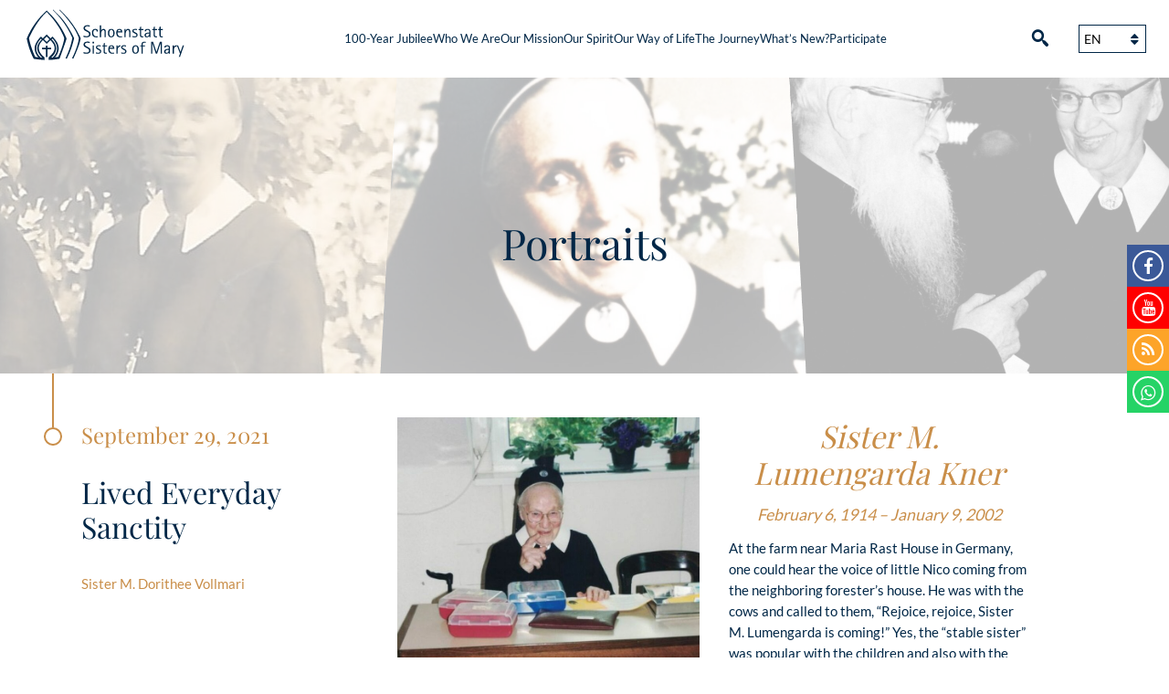

--- FILE ---
content_type: text/html; charset=UTF-8
request_url: https://www.s-ms.org/it/2021/09/29/la-santita-del-quotidiano-in-persona/
body_size: 26474
content:
<!DOCTYPE html>
<html lang="it-IT" >
<head>
	<meta charset="UTF-8">
	<meta name="viewport" content="width=device-width,initial-scale=1" />
	<link rel="shortcut icon" href="https://www.s-ms.org/wp-content/themes/sms-theme/favicon.ico" />
	            <script type="text/plain" data-service="youtube" data-category="marketing" data-cfasync="false">
                window._EPYT_ = window._EPYT_ || {
                    ajaxurl: "https://www.s-ms.org/wp-admin/admin-ajax.php",
                    security: "040a5d5ab3",
                    gallery_scrolloffset: 20,
                    eppathtoscripts: "https://www.s-ms.org/wp-content/plugins/youtube-embed-plus/scripts/",
                    eppath: "https://www.s-ms.org/wp-content/plugins/youtube-embed-plus/",
                    epresponsiveselector: ["iframe.__youtube_prefs_widget__"],
                    version: "14.2.4",
                    epdovol: true,
                    evselector: 'iframe.__youtube_prefs__[src], iframe[src*="youtube.com/embed/"], iframe[src*="youtube-nocookie.com/embed/"]',
                    ajax_compat: false,
                    maxres_facade: 'eager',
                    ytapi_load: 'never',
                    pause_others: false,
                    facade_mode: false,
                    not_live_on_channel: false,
                    stopMobileBuffer: true                };</script>
            <meta name='robots' content='index, follow, max-image-preview:large, max-snippet:-1, max-video-preview:-1' />
	<style>img:is([sizes="auto" i], [sizes^="auto," i]) { contain-intrinsic-size: 3000px 1500px }</style>
	
	<!-- This site is optimized with the Yoast SEO plugin v26.8 - https://yoast.com/product/yoast-seo-wordpress/ -->
	<title>La santità del quotidiano in persona - Schönstätter Marienschwestern</title>
	<link rel="canonical" href="https://www.s-ms.org/it/2021/09/29/la-santita-del-quotidiano-in-persona/" />
	<meta property="og:locale" content="it_IT" />
	<meta property="og:type" content="article" />
	<meta property="og:title" content="La santità del quotidiano in persona - Schönstätter Marienschwestern" />
	<meta property="og:description" content="Suor M. Lumengarda Kner 6.2.1914 &#8211; 9.1.2002 Nella fattoria Haus Maria Rast, si sentiva la voce del piccolo Nico provenire dalla vicina casa del guardaboschi. Il bambino era in mezzo [&hellip;]" />
	<meta property="og:url" content="https://www.s-ms.org/it/2021/09/29/la-santita-del-quotidiano-in-persona/" />
	<meta property="og:site_name" content="Schönstätter Marienschwestern" />
	<meta property="article:publisher" content="https://www.facebook.com/Sch%c3%b6nst%c3%a4tter-Marienschwestern-515738658760888/" />
	<meta property="article:published_time" content="2021-09-29T05:00:07+00:00" />
	<meta property="article:modified_time" content="2021-10-04T06:53:19+00:00" />
	<meta property="og:image" content="https://www.s-ms.org/wp-content/uploads/2021/09/Web-Web-M.-Lumengarda-2000-1.jpg" />
	<meta property="og:image:width" content="1984" />
	<meta property="og:image:height" content="1800" />
	<meta property="og:image:type" content="image/jpeg" />
	<meta name="author" content="Sr. Gretelmaria" />
	<meta name="twitter:card" content="summary_large_image" />
	<meta name="twitter:label1" content="Scritto da" />
	<meta name="twitter:data1" content="Sr. Gretelmaria" />
	<meta name="twitter:label2" content="Tempo di lettura stimato" />
	<meta name="twitter:data2" content="6 minuti" />
	<script type="application/ld+json" class="yoast-schema-graph">{"@context":"https://schema.org","@graph":[{"@type":"Article","@id":"https://www.s-ms.org/it/2021/09/29/la-santita-del-quotidiano-in-persona/#article","isPartOf":{"@id":"https://www.s-ms.org/it/2021/09/29/la-santita-del-quotidiano-in-persona/"},"author":{"name":"Sr. Gretelmaria","@id":"https://www.s-ms.org/it/#/schema/person/9ed9433038fcc21c89aaf77bb7c5caf0"},"headline":"La santità del quotidiano in persona","datePublished":"2021-09-29T05:00:07+00:00","dateModified":"2021-10-04T06:53:19+00:00","mainEntityOfPage":{"@id":"https://www.s-ms.org/it/2021/09/29/la-santita-del-quotidiano-in-persona/"},"wordCount":1317,"publisher":{"@id":"https://www.s-ms.org/it/#organization"},"image":{"@id":"https://www.s-ms.org/it/2021/09/29/la-santita-del-quotidiano-in-persona/#primaryimage"},"thumbnailUrl":"https://www.s-ms.org/wp-content/uploads/2021/09/Web-Web-M.-Lumengarda-2000-1.jpg","articleSection":["Ritratti"],"inLanguage":"it-IT"},{"@type":"WebPage","@id":"https://www.s-ms.org/it/2021/09/29/la-santita-del-quotidiano-in-persona/","url":"https://www.s-ms.org/it/2021/09/29/la-santita-del-quotidiano-in-persona/","name":"La santità del quotidiano in persona - Schönstätter Marienschwestern","isPartOf":{"@id":"https://www.s-ms.org/it/#website"},"primaryImageOfPage":{"@id":"https://www.s-ms.org/it/2021/09/29/la-santita-del-quotidiano-in-persona/#primaryimage"},"image":{"@id":"https://www.s-ms.org/it/2021/09/29/la-santita-del-quotidiano-in-persona/#primaryimage"},"thumbnailUrl":"https://www.s-ms.org/wp-content/uploads/2021/09/Web-Web-M.-Lumengarda-2000-1.jpg","datePublished":"2021-09-29T05:00:07+00:00","dateModified":"2021-10-04T06:53:19+00:00","breadcrumb":{"@id":"https://www.s-ms.org/it/2021/09/29/la-santita-del-quotidiano-in-persona/#breadcrumb"},"inLanguage":"it-IT","potentialAction":[{"@type":"ReadAction","target":["https://www.s-ms.org/it/2021/09/29/la-santita-del-quotidiano-in-persona/"]}]},{"@type":"ImageObject","inLanguage":"it-IT","@id":"https://www.s-ms.org/it/2021/09/29/la-santita-del-quotidiano-in-persona/#primaryimage","url":"https://www.s-ms.org/wp-content/uploads/2021/09/Web-Web-M.-Lumengarda-2000-1.jpg","contentUrl":"https://www.s-ms.org/wp-content/uploads/2021/09/Web-Web-M.-Lumengarda-2000-1.jpg","width":1984,"height":1800},{"@type":"BreadcrumbList","@id":"https://www.s-ms.org/it/2021/09/29/la-santita-del-quotidiano-in-persona/#breadcrumb","itemListElement":[{"@type":"ListItem","position":1,"name":"Startseite","item":"https://www.s-ms.org/it/"},{"@type":"ListItem","position":2,"name":"ATTUALITÀ","item":"https://www.s-ms.org/it/aktuelles/"},{"@type":"ListItem","position":3,"name":"La santità del quotidiano in persona"}]},{"@type":"WebSite","@id":"https://www.s-ms.org/it/#website","url":"https://www.s-ms.org/it/","name":"Schönstätter Marienschwestern","description":"Das Leben und Wirken der Schönstätter Marienschwestern","publisher":{"@id":"https://www.s-ms.org/it/#organization"},"potentialAction":[{"@type":"SearchAction","target":{"@type":"EntryPoint","urlTemplate":"https://www.s-ms.org/it/?s={search_term_string}"},"query-input":{"@type":"PropertyValueSpecification","valueRequired":true,"valueName":"search_term_string"}}],"inLanguage":"it-IT"},{"@type":"Organization","@id":"https://www.s-ms.org/it/#organization","name":"Schönstätter Marienschwestern","url":"https://www.s-ms.org/it/","logo":{"@type":"ImageObject","inLanguage":"it-IT","@id":"https://www.s-ms.org/it/#/schema/logo/image/","url":"https://www.s-ms.org/wp-content/uploads/2019/02/logo.png","contentUrl":"https://www.s-ms.org/wp-content/uploads/2019/02/logo.png","width":707,"height":203,"caption":"Schönstätter Marienschwestern"},"image":{"@id":"https://www.s-ms.org/it/#/schema/logo/image/"},"sameAs":["https://www.facebook.com/Schönstätter-Marienschwestern-515738658760888/","https://www.youtube.com/channel/UCv131he9mXa5KsjLjqexEhg"]},{"@type":"Person","@id":"https://www.s-ms.org/it/#/schema/person/9ed9433038fcc21c89aaf77bb7c5caf0","name":"Sr. Gretelmaria","url":"https://www.s-ms.org/it/author/sr-gretelmaria/"}]}</script>
	<!-- / Yoast SEO plugin. -->


<link rel='dns-prefetch' href='//www.instagram.com' />
<script type="text/javascript">
/* <![CDATA[ */
window._wpemojiSettings = {"baseUrl":"https:\/\/s.w.org\/images\/core\/emoji\/16.0.1\/72x72\/","ext":".png","svgUrl":"https:\/\/s.w.org\/images\/core\/emoji\/16.0.1\/svg\/","svgExt":".svg","source":{"concatemoji":"https:\/\/www.s-ms.org\/wp-includes\/js\/wp-emoji-release.min.js?ver=6.8.3"}};
/*! This file is auto-generated */
!function(s,n){var o,i,e;function c(e){try{var t={supportTests:e,timestamp:(new Date).valueOf()};sessionStorage.setItem(o,JSON.stringify(t))}catch(e){}}function p(e,t,n){e.clearRect(0,0,e.canvas.width,e.canvas.height),e.fillText(t,0,0);var t=new Uint32Array(e.getImageData(0,0,e.canvas.width,e.canvas.height).data),a=(e.clearRect(0,0,e.canvas.width,e.canvas.height),e.fillText(n,0,0),new Uint32Array(e.getImageData(0,0,e.canvas.width,e.canvas.height).data));return t.every(function(e,t){return e===a[t]})}function u(e,t){e.clearRect(0,0,e.canvas.width,e.canvas.height),e.fillText(t,0,0);for(var n=e.getImageData(16,16,1,1),a=0;a<n.data.length;a++)if(0!==n.data[a])return!1;return!0}function f(e,t,n,a){switch(t){case"flag":return n(e,"\ud83c\udff3\ufe0f\u200d\u26a7\ufe0f","\ud83c\udff3\ufe0f\u200b\u26a7\ufe0f")?!1:!n(e,"\ud83c\udde8\ud83c\uddf6","\ud83c\udde8\u200b\ud83c\uddf6")&&!n(e,"\ud83c\udff4\udb40\udc67\udb40\udc62\udb40\udc65\udb40\udc6e\udb40\udc67\udb40\udc7f","\ud83c\udff4\u200b\udb40\udc67\u200b\udb40\udc62\u200b\udb40\udc65\u200b\udb40\udc6e\u200b\udb40\udc67\u200b\udb40\udc7f");case"emoji":return!a(e,"\ud83e\udedf")}return!1}function g(e,t,n,a){var r="undefined"!=typeof WorkerGlobalScope&&self instanceof WorkerGlobalScope?new OffscreenCanvas(300,150):s.createElement("canvas"),o=r.getContext("2d",{willReadFrequently:!0}),i=(o.textBaseline="top",o.font="600 32px Arial",{});return e.forEach(function(e){i[e]=t(o,e,n,a)}),i}function t(e){var t=s.createElement("script");t.src=e,t.defer=!0,s.head.appendChild(t)}"undefined"!=typeof Promise&&(o="wpEmojiSettingsSupports",i=["flag","emoji"],n.supports={everything:!0,everythingExceptFlag:!0},e=new Promise(function(e){s.addEventListener("DOMContentLoaded",e,{once:!0})}),new Promise(function(t){var n=function(){try{var e=JSON.parse(sessionStorage.getItem(o));if("object"==typeof e&&"number"==typeof e.timestamp&&(new Date).valueOf()<e.timestamp+604800&&"object"==typeof e.supportTests)return e.supportTests}catch(e){}return null}();if(!n){if("undefined"!=typeof Worker&&"undefined"!=typeof OffscreenCanvas&&"undefined"!=typeof URL&&URL.createObjectURL&&"undefined"!=typeof Blob)try{var e="postMessage("+g.toString()+"("+[JSON.stringify(i),f.toString(),p.toString(),u.toString()].join(",")+"));",a=new Blob([e],{type:"text/javascript"}),r=new Worker(URL.createObjectURL(a),{name:"wpTestEmojiSupports"});return void(r.onmessage=function(e){c(n=e.data),r.terminate(),t(n)})}catch(e){}c(n=g(i,f,p,u))}t(n)}).then(function(e){for(var t in e)n.supports[t]=e[t],n.supports.everything=n.supports.everything&&n.supports[t],"flag"!==t&&(n.supports.everythingExceptFlag=n.supports.everythingExceptFlag&&n.supports[t]);n.supports.everythingExceptFlag=n.supports.everythingExceptFlag&&!n.supports.flag,n.DOMReady=!1,n.readyCallback=function(){n.DOMReady=!0}}).then(function(){return e}).then(function(){var e;n.supports.everything||(n.readyCallback(),(e=n.source||{}).concatemoji?t(e.concatemoji):e.wpemoji&&e.twemoji&&(t(e.twemoji),t(e.wpemoji)))}))}((window,document),window._wpemojiSettings);
/* ]]> */
</script>
<link rel='stylesheet' id='cf7ic_style-css' href='https://www.s-ms.org/wp-content/plugins/contact-form-7-image-captcha/css/cf7ic-style.css?ver=3.3.7' type='text/css' media='all' />
<link rel='stylesheet' id='sbi_styles-css' href='https://www.s-ms.org/wp-content/plugins/instagram-feed/css/sbi-styles.min.css?ver=6.10.0' type='text/css' media='all' />
<style id='wp-emoji-styles-inline-css' type='text/css'>

	img.wp-smiley, img.emoji {
		display: inline !important;
		border: none !important;
		box-shadow: none !important;
		height: 1em !important;
		width: 1em !important;
		margin: 0 0.07em !important;
		vertical-align: -0.1em !important;
		background: none !important;
		padding: 0 !important;
	}
</style>
<link rel='stylesheet' id='contact-form-7-css' href='https://www.s-ms.org/wp-content/plugins/contact-form-7/includes/css/styles.css?ver=6.1.4' type='text/css' media='all' />
<link rel='stylesheet' id='cmplz-general-css' href='https://www.s-ms.org/wp-content/plugins/complianz-gdpr/assets/css/cookieblocker.min.css?ver=1766011279' type='text/css' media='all' />
<link rel='stylesheet' id='Stylesheet-css' href='https://www.s-ms.org/wp-content/themes/sms-theme/style.css?ver=6.8.3' type='text/css' media='all' />
<link rel='stylesheet' id='fancybox-css' href='https://www.s-ms.org/wp-content/plugins/easy-fancybox/fancybox/1.5.4/jquery.fancybox.min.css?ver=6.8.3' type='text/css' media='screen' />
<style id='generateblocks-inline-css' type='text/css'>
:root{--gb-container-width:1100px;}.gb-container .wp-block-image img{vertical-align:middle;}.gb-grid-wrapper .wp-block-image{margin-bottom:0;}.gb-highlight{background:none;}.gb-shape{line-height:0;}
</style>
<link rel='stylesheet' id='__EPYT__style-css' href='https://www.s-ms.org/wp-content/plugins/youtube-embed-plus/styles/ytprefs.min.css?ver=14.2.4' type='text/css' media='all' />
<style id='__EPYT__style-inline-css' type='text/css'>

                .epyt-gallery-thumb {
                        width: 25%;
                }
                
</style>
            <script type="text/plain" data-service="youtube" data-category="marketing" data-cfasync="false">
                window._EPYT_ = window._EPYT_ || {
                    ajaxurl: "https://www.s-ms.org/wp-admin/admin-ajax.php",
                    security: "040a5d5ab3",
                    gallery_scrolloffset: 20,
                    eppathtoscripts: "https://www.s-ms.org/wp-content/plugins/youtube-embed-plus/scripts/",
                    eppath: "https://www.s-ms.org/wp-content/plugins/youtube-embed-plus/",
                    epresponsiveselector: ["iframe.__youtube_prefs_widget__"],
                    version: "14.2.4",
                    epdovol: true,
                    evselector: 'iframe.__youtube_prefs__[src], iframe[src*="youtube.com/embed/"], iframe[src*="youtube-nocookie.com/embed/"]',
                    ajax_compat: false,
                    maxres_facade: 'eager',
                    ytapi_load: 'never',
                    pause_others: false,
                    facade_mode: false,
                    not_live_on_channel: false,
                    stopMobileBuffer: true                };</script>
            <script type="text/javascript" src="https://www.s-ms.org/wp-includes/js/jquery/jquery.min.js?ver=3.7.1" id="jquery-core-js"></script>
<script type="text/javascript" src="https://www.s-ms.org/wp-includes/js/jquery/jquery-migrate.min.js?ver=3.4.1" id="jquery-migrate-js"></script>
<script type="text/javascript" src="https://www.s-ms.org/wp-content/themes/sms-theme/js/frontend.js" id="frontend-js"></script>
<script type="text/javascript" id="wpml-browser-redirect-js-extra">
/* <![CDATA[ */
var wpml_browser_redirect_params = {"pageLanguage":"it","languageUrls":{"de_de":"https:\/\/www.s-ms.org\/2021\/09\/29\/gelebte-werktagsheiligkeit\/","de":"https:\/\/www.s-ms.org\/2021\/09\/29\/gelebte-werktagsheiligkeit\/","en_us":"https:\/\/www.s-ms.org\/en\/2021\/09\/29\/lived-everyday-sanctity\/","en":"https:\/\/www.s-ms.org\/en\/2021\/09\/29\/lived-everyday-sanctity\/","us":"https:\/\/www.s-ms.org\/en\/2021\/09\/29\/lived-everyday-sanctity\/","es_es":"https:\/\/www.s-ms.org\/es\/2021\/09\/29\/la-santidad-de-la-vida-diaria-vivida\/","es":"https:\/\/www.s-ms.org\/es\/2021\/09\/29\/la-santidad-de-la-vida-diaria-vivida\/","pt_br":"https:\/\/www.s-ms.org\/pt-br\/2021\/09\/29\/um-exemplo-de-santidade-na-vida-diaria\/","pt":"https:\/\/www.s-ms.org\/pt-br\/2021\/09\/29\/um-exemplo-de-santidade-na-vida-diaria\/","br":"https:\/\/www.s-ms.org\/pt-br\/2021\/09\/29\/um-exemplo-de-santidade-na-vida-diaria\/","pt-br":"https:\/\/www.s-ms.org\/pt-br\/2021\/09\/29\/um-exemplo-de-santidade-na-vida-diaria\/","it_it":"https:\/\/www.s-ms.org\/it\/2021\/09\/29\/la-santita-del-quotidiano-in-persona\/","it":"https:\/\/www.s-ms.org\/it\/2021\/09\/29\/la-santita-del-quotidiano-in-persona\/"},"cookie":{"name":"_icl_visitor_lang_js","domain":"www.s-ms.org","path":"\/","expiration":24}};
/* ]]> */
</script>
<script type="text/javascript" src="https://www.s-ms.org/wp-content/plugins/sitepress-multilingual-cms/dist/js/browser-redirect/app.js?ver=486900" id="wpml-browser-redirect-js"></script>
<script type="text/javascript" src="https://www.s-ms.org/wp-content/plugins/youtube-embed-plus/scripts/ytprefs.min.js?ver=14.2.4" id="__ytprefs__-js"></script>
<script type="text/javascript" src="https://www.s-ms.org/wp-content/plugins/youtube-embed-plus/scripts/jquery.cookie.min.js?ver=14.2.4" id="__jquery_cookie__-js"></script>
<link rel="https://api.w.org/" href="https://www.s-ms.org/it/wp-json/" /><link rel="alternate" title="JSON" type="application/json" href="https://www.s-ms.org/it/wp-json/wp/v2/posts/34232" /><link rel="EditURI" type="application/rsd+xml" title="RSD" href="https://www.s-ms.org/xmlrpc.php?rsd" />
<meta name="generator" content="WordPress 6.8.3" />
<link rel='shortlink' href='https://www.s-ms.org/it/?p=34232' />
<link rel="alternate" title="oEmbed (JSON)" type="application/json+oembed" href="https://www.s-ms.org/it/wp-json/oembed/1.0/embed?url=https%3A%2F%2Fwww.s-ms.org%2Fit%2F2021%2F09%2F29%2Fla-santita-del-quotidiano-in-persona%2F" />
<link rel="alternate" title="oEmbed (XML)" type="text/xml+oembed" href="https://www.s-ms.org/it/wp-json/oembed/1.0/embed?url=https%3A%2F%2Fwww.s-ms.org%2Fit%2F2021%2F09%2F29%2Fla-santita-del-quotidiano-in-persona%2F&#038;format=xml" />

		<!-- GA Google Analytics @ https://m0n.co/ga -->
		<script type="text/plain" data-service="google-analytics" data-category="statistics">
			(function(i,s,o,g,r,a,m){i['GoogleAnalyticsObject']=r;i[r]=i[r]||function(){
			(i[r].q=i[r].q||[]).push(arguments)},i[r].l=1*new Date();a=s.createElement(o),
			m=s.getElementsByTagName(o)[0];a.async=1;a.src=g;m.parentNode.insertBefore(a,m)
			})(window,document,'script','https://www.google-analytics.com/analytics.js','ga');
			ga('create', 'UA-111474309-1', 'auto');
			ga('set', 'forceSSL', true);
			ga('send', 'pageview');
		</script>

	<meta name="generator" content="WPML ver:4.8.6 stt:1,3,27,41,43,2;" />
<meta name="et-api-version" content="v1"><meta name="et-api-origin" content="https://www.s-ms.org/it/"><link rel="https://theeventscalendar.com/" href="https://www.s-ms.org/it/wp-json/tribe/tickets/v1/" /><meta name="tec-api-version" content="v1"><meta name="tec-api-origin" content="https://www.s-ms.org/it/"><link rel="alternate" href="https://www.s-ms.org/it/wp-json/tribe/events/v1/" />			<style>.cmplz-hidden {
					display: none !important;
				}</style><!-- Analytics by WP Statistics - https://wp-statistics.com -->
<style type="text/css">.recentcomments a{display:inline !important;padding:0 !important;margin:0 !important;}</style><link rel="icon" href="https://www.s-ms.org/wp-content/uploads/2020/06/cropped-Alemúo_Vertical_beschnitten-32x32.jpg" sizes="32x32" />
<link rel="icon" href="https://www.s-ms.org/wp-content/uploads/2020/06/cropped-Alemúo_Vertical_beschnitten-192x192.jpg" sizes="192x192" />
<link rel="apple-touch-icon" href="https://www.s-ms.org/wp-content/uploads/2020/06/cropped-Alemúo_Vertical_beschnitten-180x180.jpg" />
<meta name="msapplication-TileImage" content="https://www.s-ms.org/wp-content/uploads/2020/06/cropped-Alemúo_Vertical_beschnitten-270x270.jpg" />
</head>



<body data-cmplz=1 class="wp-singular post-template-default single single-post postid-34232 single-format-standard wp-theme-sms-theme tribe-no-js tec-no-tickets-on-recurring tec-no-rsvp-on-recurring metaslider-plugin it tribe-theme-sms-theme" >


		
<div id="body-container" class="clearfix">


	
		
	<header id="main-header">
	
		<div class="wrapper-1340">
		<!--<div class="wrapper-1340 clearfix">-->
		

		
			<a href="https://www.s-ms.org/it/" class="logo">
				<svg version="1.1" id="Ebene_1" xmlns="http://www.w3.org/2000/svg" xmlns:xlink="http://www.w3.org/1999/xlink" x="0px" y="0px"
   viewBox="243 103 784.1 214.5" style="enable-background:new 243 103 784.1 214.5;" xml:space="preserve">
<style type="text/css">
  .st0{fill:none;}
  .st1{fill:#002747;}
  .st2{enable-background:new    ;}
</style>
<line class="st0" x1="540.8" y1="173.9" x2="540.8" y2="173.9"/>
<path class="st1" d="M892.7,149.1h-8.2"/>
<g class="st2">
  <path class="st1" d="M503.6,190.7c5,2.8,10.5,5.8,10.5,13.6c0,10.3-8.2,13.9-17.4,13.9c-5.3,0-10.1-1.2-11.4-1.5V211
    c1.1,0.4,6,2.6,12.1,2.6s10.7-3,10.7-8.5c0-5.6-4.2-7.7-8.3-10l-4.4-2.4c-4.6-2.6-10.7-5.3-10.7-12.9c0-8.5,6.8-12.7,15.9-12.7
    c4.7,0,8.6,0.9,10.3,1.3v5.5c-1.2-0.5-5.5-2.2-10.8-2.2c-5.7,0-9.3,2.9-9.3,7.5c0,4.4,4.4,6.7,8.3,8.8L503.6,190.7z"/>
  <path class="st1" d="M519.7,200.4c0-10,3.9-17.9,13.9-17.9c10.1,0,14.1,8,14.1,17.9c0,10-3.9,17.8-14.1,17.8
    C523.4,218.2,519.7,210.4,519.7,200.4z M533.6,214.1c5.6,0,8.5-5.2,8.5-13.8c0-8.5-2.9-13.8-8.5-13.8c-5.5,0-8.3,5.2-8.3,13.8
    C525.2,209,528.1,214.1,533.6,214.1z"/>
  <path class="st1" d="M556.6,183.3h4.9v6.6h0.1c1-2.3,3.6-7.4,11.4-7.4v5.2c-7.8,0-11.6,6.4-11.6,15.6v14.1h-4.9L556.6,183.3
    L556.6,183.3z"/>
  <path class="st1" d="M601.3,217.2c-2.1,0.6-4.7,1-7.8,1c-10.6,0-16.7-6.4-16.7-19c0-10.2,4.2-16.7,13.4-16.7c8,0,11.9,5.5,11.9,13
    v1.7h-19.7v2c0,5.2,2.3,15,12.1,15c3.8,0,5.2-0.6,6.7-0.9L601.3,217.2L601.3,217.2z M596.6,193c0-2.3-1.6-6.5-6.5-6.5
    c-5.1,0-6.7,4.2-7.2,6.5H596.6z"/>
  <path class="st1" d="M611.6,167.9h4.9v49.5h-4.9V167.9z"/>
  <path class="st1" d="M628.8,167.9h4.9v49.5h-4.9V167.9z"/>
  <path class="st1" d="M667.8,217.2c-2.1,0.6-4.7,1-7.8,1c-10.6,0-16.7-6.4-16.7-19c0-10.2,4.2-16.7,13.4-16.7c8,0,11.9,5.5,11.9,13
    v1.7H649v2c0,5.2,2.3,15,12.1,15c3.8,0,5.2-0.6,6.7-0.9L667.8,217.2L667.8,217.2z M663.1,193c0-2.3-1.6-6.5-6.5-6.5
    c-5.1,0-6.7,4.2-7.2,6.5H663.1z"/>
  <path class="st1" d="M714.3,211.6L714.3,211.6c-0.8,2.4-3.5,6.6-9,6.6c-8.3,0-11.7-6.7-11.7-17.6c0-9.2,3.2-18.2,11.6-18.2
    c6,0,8.1,3.9,9,6.4h0.1v-21h4.9v49.5h-4.9V211.6z M706.3,214.1c5.6,0,8-7.8,8-13.6c0-7.6-2.7-13.9-7.9-13.9c-5.8,0-7.3,7.8-7.3,15
    C699.2,206,699.8,214.1,706.3,214.1z"/>
  <path class="st1" d="M730.3,167.9h6.5v6.5h-6.5V167.9z M731.2,183.3h4.9v34.2h-4.9V183.3z"/>
  <path class="st1" d="M766.9,167.9h8.4l14.1,42.1h0.1l14.1-42.1h8.3v49.5h-5v-43.6h-0.1l-14.6,43.6h-5.5l-14.6-43.6h-0.1v43.6h-5
    v-49.5H766.9z"/>
  <path class="st1" d="M840.8,212.9L840.8,212.9c-1,1.7-4.3,5.3-10.6,5.3c-5.6,0-9.2-3.4-9.2-9.5c0-8,10.3-10.6,16.3-10.6
    c1.2,0,2.2,0,3.4-0.2c0-1.7,0-5.4-0.2-6.5c-0.8-3.8-3.7-4.7-6.2-4.7c-5.5,0-6.6,2.8-7,5.5h-5.5c0.1-4.3,2.9-9.5,12.3-9.5
    c10.6,0,11.5,6.7,11.5,11v24h-4.7L840.8,212.9L840.8,212.9z M837.8,201.9c-3.6,0-11.2,1.4-11.2,7.3c0,3.2,2.3,5,4.8,5
    c3.1,0,6.5-2,8-5.3c0.9-2,1.3-2.8,1.3-6.9h-2.9V201.9z"/>
  <path class="st1" d="M856.9,183.3h4.9v6.6h0.1c1-2.3,3.6-7.4,11.4-7.4v5.2c-7.8,0-11.6,6.4-11.6,15.6v14.1h-4.9L856.9,183.3
    L856.9,183.3z"/>
  <path class="st1" d="M879.2,167.9h6.5v6.5h-6.5V167.9z M880.1,183.3h4.9v34.2h-4.9V183.3z"/>
  <path class="st1" d="M913.9,212.9L913.9,212.9c-1,1.7-4.3,5.3-10.6,5.3c-5.6,0-9.2-3.4-9.2-9.5c0-8,10.3-10.6,16.3-10.6
    c1.2,0,2.2,0,3.4-0.2c0-1.7,0-5.4-0.2-6.5c-0.8-3.8-3.7-4.7-6.2-4.7c-5.5,0-6.6,2.8-7,5.5h-5.5c0.1-4.3,2.9-9.5,12.3-9.5
    c10.6,0,11.5,6.7,11.5,11v24H914L913.9,212.9L913.9,212.9z M910.9,201.9c-3.6,0-11.2,1.4-11.2,7.3c0,3.2,2.3,5,4.8,5
    c3.1,0,6.5-2,8-5.3c0.9-2,1.3-2.8,1.3-6.9h-2.9V201.9z"/>
</g>
<g class="st2">
  <path class="st1" d="M505.8,280.5h-0.1c-0.7,2.4-3.4,6.6-8.9,6.6c-8.3,0-11.7-6.8-11.7-17.6c0-9.2,3.2-18.2,11.6-18.2
    c6,0,8.1,4,9,6.4h0.1v-21h4.9v49.6h-4.9V280.5z M497.8,283.1c5.6,0,8-7.8,8-13.7c0-7.6-2.7-13.9-7.9-13.9c-5.8,0-7.3,7.8-7.3,15
    C490.6,274.9,491.2,283.1,497.8,283.1z"/>
  <path class="st1" d="M521.8,236.8h6.5v6.5h-6.5V236.8z M522.6,252.2h4.9v34.2h-4.9V252.2z"/>
  <path class="st1" d="M574.1,259.6c5,2.8,10.5,5.8,10.5,13.7c0,10.3-8.2,13.9-17.5,13.9c-5.3,0-10.1-1.2-11.4-1.5V280
    c1.1,0.4,6,2.6,12.1,2.6s10.7-3,10.7-8.5c0-5.6-4.2-7.7-8.3-10l-4.4-2.4c-4.6-2.6-10.7-5.3-10.7-12.9c0-8.6,6.8-12.7,16-12.7
    c4.7,0,8.6,0.9,10.3,1.3v5.5c-1.2-0.5-5.5-2.2-10.8-2.2c-5.7,0-9.3,2.9-9.3,7.5c0,4.4,4.4,6.7,8.3,8.8L574.1,259.6z"/>
  <path class="st1" d="M614.8,286.2c-2.2,0.6-4,0.9-7.1,0.9c-10.9,0-17.6-6.3-17.6-18.7c0-10.3,4.1-17.1,13.9-17.1
    c9.1,0,11.7,5.7,11.7,11.2H610c0-3.7-1.5-7.1-6.1-7.1c-6.2,0-8.1,6.8-8.1,11.9c0,6.5,2.2,15.7,13.6,15.7c1.2,0,3.7-0.1,5.5-0.7
    L614.8,286.2L614.8,286.2z"/>
  <path class="st1" d="M623.2,236.8h4.9v23.3h0.1c0.9-2.8,3.1-8.7,10.7-8.7c5.8,0,8.8,4.9,8.8,10.6v24.4h-4.9v-19
    c0-5.9,0-11.1-5-11.1c-6.5,0-9.7,9.8-9.7,16v14.1h-4.9L623.2,236.8L623.2,236.8z"/>
  <path class="st1" d="M656.7,269.3c0-10,3.9-18,13.9-18c10.1,0,14.1,8,14.1,18s-4,17.8-14.1,17.8
    C660.6,287.2,656.7,279.3,656.7,269.3z M670.7,283.1c5.6,0,8.5-5.2,8.5-13.8c0-8.5-2.9-13.8-8.5-13.8c-5.5,0-8.3,5.2-8.3,13.8
    C662.2,277.9,665.1,283.1,670.7,283.1z"/>
  <path class="st1" d="M715.8,286.2c-2.1,0.6-4.7,1-7.8,1c-10.6,0-16.7-6.4-16.7-19c0-10.2,4.2-16.7,13.4-16.7c8,0,11.9,5.5,11.9,13
    v1.7H697v2c0,5.2,2.3,15,12.1,15c3.8,0,5.2-0.6,6.8-0.9V286.2z M711.1,261.9c0-2.3-1.6-6.5-6.5-6.5c-5.1,0-6.8,4.2-7.2,6.5H711.1z"
    />
  <path class="st1" d="M725.6,252.2h4.9v7.9h0.1c0.9-2.8,3.1-8.7,10.7-8.7c5.8,0,8.8,4.9,8.8,10.6v24.4h-4.9v-19c0-5.9,0-11.1-5-11.1
    c-6.5,0-9.7,9.8-9.7,16v14.1h-4.9L725.6,252.2L725.6,252.2z"/>
  <path class="st1" d="M772.6,267c3.6,1.9,8,3.9,8,9.8c0,6.8-4.7,10.3-12.7,10.3c-4.5,0-8-1-9.3-1.4v-4.4c0.9,0.3,5,1.8,8.8,1.8
    c4.7,0,8.3-1.6,8.3-5.5c0-3.5-4.2-5-6.2-6.2l-3.1-1.7c-3.2-1.8-7.8-3.7-7.8-9.3c0-5.5,4.1-9.1,11.7-9.1c3.7,0,6.5,0.8,8,1.2v4.5
    c-1.2-0.4-4.5-1.6-8-1.6c-4.2,0-6.9,2-6.9,4.5c0,2.8,3.4,4,6.2,5.4L772.6,267z"/>
  <path class="st1" d="M804.2,286.8c-1.4,0.2-2.9,0.4-4.3,0.4c-6.9,0-9.5-2.7-9.5-8.8v-22.1h-5.6v-4.1h5.6v-8l4.9-3.1v11.1h9.2v4.1
    h-9.2v21c0,2.2,0.6,5.7,5.6,5.7c1.6,0,2.2-0.3,3.3-0.6V286.8L804.2,286.8z"/>
  <path class="st1" d="M829.2,281.8L829.2,281.8c-1,1.7-4.3,5.3-10.6,5.3c-5.6,0-9.2-3.4-9.2-9.6c0-8,10.3-10.6,16.3-10.6
    c1.2,0,2.2,0,3.4-0.2c0-1.7,0-5.4-0.2-6.5c-0.8-3.8-3.7-4.7-6.3-4.7c-5.5,0-6.6,2.8-7,5.5h-5.5c0.1-4.3,2.9-9.6,12.3-9.6
    c10.6,0,11.5,6.7,11.5,11v24h-4.7V281.8z M826.2,270.8c-3.6,0-11.2,1.4-11.2,7.3c0,3.2,2.3,5,4.8,5c3.1,0,6.5-2,8-5.3
    c0.9-2,1.3-2.8,1.3-6.9h-2.9V270.8z"/>
  <path class="st1" d="M861.4,286.8c-1.4,0.2-2.9,0.4-4.3,0.4c-6.9,0-9.5-2.7-9.5-8.8v-22.1h-5.6v-4.1h5.6v-8l4.9-3.1v11.1h9.2v4.1
    h-9.2v21c0,2.2,0.6,5.7,5.6,5.7c1.6,0,2.2-0.3,3.3-0.6V286.8z"/>
  <path class="st1" d="M885.4,286.8c-1.4,0.2-2.9,0.4-4.3,0.4c-6.9,0-9.5-2.7-9.5-8.8v-22.1h-5.6v-4.1h5.6v-8l4.9-3.1v11.1h9.2v4.1
    h-9.2v21c0,2.2,0.6,5.7,5.6,5.7c1.6,0,2.2-0.3,3.3-0.6V286.8z"/>
</g>
<g id="Ebene_3">
  <g id="Ebene_4">
  </g>
  <g>
    <g>
      <path class="st1" d="M480.4,153.1"/>
    </g>
    <path class="st1" d="M425.6,289.7c-0.1,0.4-3.5,7.6-4.9,10.9c-1.8,4.1-3.9,8.1-5.9,12c-0.1,0.1-0.2,0.2-0.2,0.3
      c-0.3,0.2-0.5,0.2-0.7-0.2c-0.8-0.5-1.7-1-2.6-1.5c-0.5,0.1-0.7-0.2-0.9-0.5c-0.5-0.2-0.5-0.5-0.3-1.1c0.9-1.8,1.7-3.7,2.6-5.5
      c0.8-1.6,1.4-3.2,2.2-4.8c1.1-2.4,2.1-4.8,3.1-7.3c1.1-2.6,2.2-5.2,3.2-7.9c0.8-2.1,1.7-4.2,2.4-6.3c1.8-4.7,3.4-9.4,4.9-14.2
      c1.9-6.1,3.8-12.2,5.3-18.4c0.8-3.2,1.7-6.6,2.4-9.8c0.6-2.8,1.1-5.6,1.8-8.3c0.5-2-0.2-3.4-0.8-5c-0.9-2-1.7-4-2.6-6
      c-1.3-2.7-2.6-5.4-3.9-8.2c-1.5-3.2-3.1-6.3-4.7-9.4c-2-3.9-4.2-7.9-6.5-11.7c-2.4-4.2-4.8-8.2-7.4-12.3
      c-3.9-6.3-8.1-12.5-12.5-18.4c-3.6-4.8-7.2-9.7-11-14.4c-3-3.7-6-7.4-9.1-11c-2.6-2.9-5.1-5.8-7.8-8.7c-1.9-2.1-3.9-4.1-5.8-6.2
      c-2.8-3-5.8-5.9-8.7-8.8c-0.6-0.6-0.9-1.1-0.8-2c0.1-0.6,0-1.1-0.1-1.7c32.6,32.3,49,44.6,83.6,109.8c0.8,1.7,4.3,8.8,4.4,9.2
      c0.3,0.8,0.6,1.6,1,2.3c0.5,0.8,0.4,1.5,0.2,2.2C445.1,228.5,438.6,259,425.6,289.7z"/>
    <path class="st1" d="M383.9,106.2c0-0.7,0-1.4,0-2.1c0-0.2-0.1-0.5,0.2-0.5c1.1,1,3.2,2.9,3.2,2.9c0.3,0.1,18.7,18.9,18.8,19
      c1.8,2,9.7,10.9,10.8,11.9c0.5,0.1,9.1,11.1,10.9,13.3c2.1,2.8,10.7,14.3,12.1,16.2c2.3,3.4,12.8,19.1,12.8,19.5
      c0.7,1.3,2.7,4.2,2.7,4.6c0.9,1.7,1.9,3.3,2.8,5c1.4,2.6,10.4,19.6,10.4,19.8c0.5,1.1,3.3,7.1,3.9,8.6c0.2,0.3,0.3,0.6,0.4,0.9
      c0.2,0.4-0.7,21.7-30.8,86.9c-0.3,0.6-0.6,0.4-1,0.2c-0.5,0.1-0.7-0.2-0.9-0.5c-0.9-0.5-1.8-1.1-2.8-1.6c-0.4-0.2-0.4-0.4-0.2-0.7
      c3.8-6,25.1-51.2,28.4-84.6c0.2-0.8-0.4-1.4-0.6-2c-7.2-18.7-19.3-41.3-30.8-56.7C404.9,126,387,109.5,384.6,107
      C384.5,106.9,384.1,106.5,383.9,106.2z"/>
    <path class="st1" d="M349.2,272.6c-5.1,0-10.1,0-15.2,0c-0.8,0-0.9,0.2-0.9,0.9c0,10.4,0,20.7,0,31.1c0,0.8-0.2,1.2-1.1,1.1
      c-1.7-0.1-3.4,0-5.1,0c-0.3-0.3-0.2-0.6-0.2-0.9c0-10.4,0-20.7,0-31.1c0-0.3,0.1-0.7-0.1-1c-4.8,0-9.7,0-14.6-0.1
      c-1.4,0-1.4,0-1.4-1.4c0-1.6,0-3.2,0-4.8c0.3-0.2,0.7-0.1,1-0.1c4.7,0,9.4,0,14.1,0c1.1,0,1.1,0,1.1-1c0-2.3,0-4.6,0-6.9
      c0-0.7,0.2-1,0.9-0.9c1.6,0.1,3.1,0,4.7,0c0.2,0,0.5-0.2,0.8,0.2c0,2.9-0.1,5.7,0.1,8.6c0.3,0.2,0.7,0.1,1,0.1c4.7,0,9.4,0,14.1,0
      c0.8,0,1,0.2,1,1C349.2,269.1,349.6,270.9,349.2,272.6z"/>
    <path class="st1" d="M354,317.7"/>
    <path class="st1" d="M413.6,226.1c-0.9-2-1.7-4.1-2.6-6c-4.4-10-9.4-19.8-14.8-29.4c-4.8-8.4-9.9-16.5-15.3-24.4
      c-4.7-6.8-9.7-13.4-14.8-19.9c-4.6-5.7-9.4-11.3-14.3-16.6c-3.5-3.8-7-7.5-10.6-11.1c-3.3-3.4-6.8-6.7-10.2-10
      c-0.1-0.1-0.2-0.2-0.3-0.3c-0.4-0.3-0.6-0.4-1.1,0c-1.7,1.7-3.4,3.3-5.1,5c-4.4,4.2-8.7,8.6-12.8,13.1c-2,2.2-4.1,4.4-6,6.6
      c-2.6,2.9-5.1,5.7-7.6,8.7c-2.9,3.5-5.7,7-8.5,10.7c-5.4,7-10.4,14.2-15.2,21.5c-1.6,2.4-3.2,4.8-4.7,7.3
      c-1.2,1.9-2.3,3.9-3.4,5.7c-1.1,2-2.3,4-3.5,6c-0.8,1.5-1.7,3-2.5,4.5c-1.1,2-2,4-3.1,6c-1.7,3-3,6.3-4.6,9.4
      c-0.6,1.2-1.2,2.5-1.7,3.7c-0.6,1.4-1.4,2.9-2,4.3c-0.8,1.9-1.5,3.9-2.4,5.7c-0.2,0.5-0.2,0.8-0.2,1.2c1.1,4.8,2,9.5,3.1,14.2
      c1.9,7.9,4.1,15.9,6.6,23.6c1.6,5.1,3.4,10.1,5.2,15.1c1.5,4,3,7.9,4.7,11.9s3.4,7.9,5.3,11.9c1.4,2.9,2.7,5.7,4.1,8.5
      c0.1,0.2,0.1,0.5,0.4,0.5c10.2,2.3,44.8,5.1,45,5c0.6,0,0.7-0.4,0.7-0.9c0-3,0-6,0-9c0-0.2,0.1-0.5-0.1-0.6
      c-35-28-27.2-54.2-8.8-72.2c0,0,2.3-1.8,2.1-1.7c0.5,0.5,15.1,15,15.6,15.5c0,0,14.8-14.6,15.7-15.3l0.5,0.4
      c1.4,1.1,2.4,2.6,3.6,3.9c1.7,2,3.5,3.9,4.9,6.2c1.6,1.9,5.5,8.7,5.8,9.4c4.2,11.2,4.8,20.9-3.5,33c-1.1,1.7-4.4,5.3-4.6,5.7
      c-1.2,1.4-4.2,4.4-4.4,4.8c-1.7,1.8-6,6-6.3,6.4c-1,1-3.5,3.5-3.7,3.9c-0.1,0.2-0.2,0.2-0.2,0.4c-0.1,2.9,0,5.8-0.1,8.7
      c0,1.4,0,1.4,1.4,1.3c0.1,0,0.2,0,0.2-0.1c14.4-0.8,16.5-1,16.8-1H356c16.6-2,17.7-2.2,19.9-2.5c2.7-0.5,5.4-0.9,8.2-1.4
      c0.5-0.1,28-77.1,29.6-85C414.1,227.7,414.1,226.9,413.6,226.1z M312.1,308.7c-0.9,0-4.5-0.7-7.5-1.1
      c-42.1-40.3,1.7-80.2,1.7-80.2l3.5,2.9C301.4,239.9,269.2,268.3,312.1,308.7z M330.4,241.2l-11.8-10.8l11.5-11.8l11.8,11.6
      L330.4,241.2z M355.8,307.9c-2.1,0.2-5.6,0.4-6.8,0.4c46.4-41.2,1.9-77.7,1.9-77.7l3.5-3.3C354.2,227.2,397.9,266.3,355.8,307.9z
       M379,304.6c-1.7,0.9-13.2,2.1-13.2,2.1c36.5-45.7-4.5-79.5-11.1-88.3c-0.7,0.2-8,7.6-8,7.6l-16-16.3L314.1,226l-8.2-7.3
      c0,0-21.5,20.3-25.8,42.5c-3.6,22.3,10.4,40.7,14.7,45.5c-1.3,0.2-12.1-1.5-12.8-1.9c-2.6-3.6-20.9-46.4-26.3-79.8
      c33.9-76.8,74.4-111.1,74.4-111.1s51.5,49.6,74,110.8C405.1,227,399.1,259.7,379,304.6z"/>
  </g>
</g>
</svg>			</a>
	
	<nav id="main-desktop" class="menu-hautpmenue-italian-container"><li id="menu-item-65004" class="menu-item menu-item-type-post_type menu-item-object-page menu-item-65004"><a href="https://www.s-ms.org/it/giubileo-dei-100-anni/">Giubileo dei 100 anni</a></li>
<li id="menu-item-25678" class="menu-item menu-item-type-post_type menu-item-object-page menu-item-has-children menu-item-25678"><a href="https://www.s-ms.org/it/chi-siamo/">Chi Siamo</a>
<ul class="sub-menu">
	<li id="menu-item-63442" class="menu-item menu-item-type-post_type menu-item-object-page menu-item-63442"><a href="https://www.s-ms.org/it/chi-siamo/schoenstatt/">Cos’è Schoenstatt? Come è nato?</a></li>
	<li id="menu-item-63443" class="menu-item menu-item-type-post_type menu-item-object-page menu-item-63443"><a href="https://www.s-ms.org/it/chi-siamo/il-fondatore-padre-josef-kentenich/">Il Fondatore: Padre Josef Kentenich</a></li>
	<li id="menu-item-63444" class="menu-item menu-item-type-post_type menu-item-object-page menu-item-63444"><a href="https://www.s-ms.org/it/chi-siamo/suor-m-emilie-engel/">Suor M. Emilie Engel</a></li>
	<li id="menu-item-63445" class="menu-item menu-item-type-post_type menu-item-object-page menu-item-63445"><a href="https://www.s-ms.org/it/chi-siamo/cronologia-della-nostra-storia/">Cronologia della nostra storia</a></li>
</ul>
</li>
<li id="menu-item-25679" class="menu-item menu-item-type-post_type menu-item-object-page menu-item-25679"><a href="https://www.s-ms.org/it/la-nostra-missione/">La nostra missione</a></li>
<li id="menu-item-25680" class="menu-item menu-item-type-post_type menu-item-object-page menu-item-25680"><a href="https://www.s-ms.org/it/la-nostra-fonte-di-vita/">La nostra fonte di vita</a></li>
<li id="menu-item-25681" class="menu-item menu-item-type-post_type menu-item-object-page menu-item-has-children menu-item-25681"><a href="https://www.s-ms.org/it/come-viviamo/">Come viviamo</a>
<ul class="sub-menu">
	<li id="menu-item-63446" class="menu-item menu-item-type-post_type menu-item-object-page menu-item-63446"><a href="https://www.s-ms.org/it/come-viviamo/sorelle-adoratrici/">Sorelle Adoratrici</a></li>
</ul>
</li>
<li id="menu-item-25682" class="menu-item menu-item-type-post_type menu-item-object-page menu-item-has-children menu-item-25682"><a href="https://www.s-ms.org/it/il-nostro-cammino/">Il nostro cammino</a>
<ul class="sub-menu">
	<li id="menu-item-63447" class="menu-item menu-item-type-post_type menu-item-object-page menu-item-63447"><a href="https://www.s-ms.org/it/il-nostro-cammino/il-cammino-vocazionale/">Il cammino vocazionale</a></li>
	<li id="menu-item-63448" class="menu-item menu-item-type-post_type menu-item-object-page menu-item-63448"><a href="https://www.s-ms.org/it/il-nostro-cammino/testimonianze-vocazionali/">Testimonianze vocazionali</a></li>
	<li id="menu-item-63449" class="menu-item menu-item-type-post_type menu-item-object-page menu-item-63449"><a href="https://www.s-ms.org/it/il-nostro-cammino/il-cammino-nella-nostra-comunita/">Il cammino nella nostra comunità</a></li>
</ul>
</li>
<li id="menu-item-25683" class="menu-item menu-item-type-post_type menu-item-object-page menu-item-has-children menu-item-25683"><a href="https://www.s-ms.org/it/partecipa/">Partecipa</a>
<ul class="sub-menu">
	<li id="menu-item-63450" class="menu-item menu-item-type-post_type menu-item-object-page menu-item-63450"><a href="https://www.s-ms.org/it/partecipa/comunita-di-preghiera-di-schoenstatt/">Comunità di preghiera di Schoenstatt</a></li>
	<li id="menu-item-63451" class="menu-item menu-item-type-post_type menu-item-object-page menu-item-63451"><a href="https://www.s-ms.org/it/partecipa/centro-missionario-e-progetti-sociali/">Centro Missionario e Progetti Sociali</a></li>
</ul>
</li>
</nav>
	
	
		<div class="controls"><!-- Custom: container for search and language switcher -->
		
			<div class="searchbox" data-lang="it">
				<form role="search" method="get" class="search-form" action="https://www.s-ms.org/it/">
				<label>
					<span class="screen-reader-text">Ricerca per:</span>
					<input type="search" class="search-field" placeholder="Cerca &hellip;" value="" name="s" />
				</label>
				<input type="submit" class="search-submit" value="Cerca" />
			</form>			</div>

			<div id="lang-select">
				
				
				<select id="language_select" name="language_select" onchange="window.location.href=this.value">

					<option value="https://www.s-ms.org/2021/09/29/gelebte-werktagsheiligkeit/">DE</option><option value="https://www.s-ms.org/en/2021/09/29/lived-everyday-sanctity/">EN</option><option value="https://www.s-ms.org/es/2021/09/29/la-santidad-de-la-vida-diaria-vivida/">ES</option><option value="https://www.s-ms.org/pl/" disabled="disabled">PL</option><option value="https://www.s-ms.org/pt-br/2021/09/29/um-exemplo-de-santidade-na-vida-diaria/">PT-BR</option><option value="https://www.s-ms.org/it/2021/09/29/la-santita-del-quotidiano-in-persona/" selected="selected">IT</option>
				</select>
			</div>

			<div class="nav-button-wrapper">
				<div class="nav-button">
					<span class="line"></span>
					<span class="line"></span>
					<span class="line"></span>
				</div>
			</div>
			
		</div><!-- Custom: close container for search and language switcher -->

</div>
		
	
	</header>

	<div class="nav-button-wrapper invisible">
		<div class="nav-button">
			<span class="line"></span>
			<span class="line"></span>
			<span class="line"></span>
		</div>
	</div>

	<div id="nav-wrapper">
		<div class="wrapper-1340 clearfix">
			<nav id="main" class="menu-hautpmenue-italian-container"><li class="menu-item menu-item-type-post_type menu-item-object-page menu-item-65004"><a href="https://www.s-ms.org/it/giubileo-dei-100-anni/">Giubileo dei 100 anni</a></li>
<li class="menu-item menu-item-type-post_type menu-item-object-page menu-item-has-children menu-item-25678"><a href="https://www.s-ms.org/it/chi-siamo/">Chi Siamo</a>
<ul class="sub-menu">
	<li class="menu-item menu-item-type-post_type menu-item-object-page menu-item-63442"><a href="https://www.s-ms.org/it/chi-siamo/schoenstatt/">Cos’è Schoenstatt? Come è nato?</a></li>
	<li class="menu-item menu-item-type-post_type menu-item-object-page menu-item-63443"><a href="https://www.s-ms.org/it/chi-siamo/il-fondatore-padre-josef-kentenich/">Il Fondatore: Padre Josef Kentenich</a></li>
	<li class="menu-item menu-item-type-post_type menu-item-object-page menu-item-63444"><a href="https://www.s-ms.org/it/chi-siamo/suor-m-emilie-engel/">Suor M. Emilie Engel</a></li>
	<li class="menu-item menu-item-type-post_type menu-item-object-page menu-item-63445"><a href="https://www.s-ms.org/it/chi-siamo/cronologia-della-nostra-storia/">Cronologia della nostra storia</a></li>
</ul>
</li>
<li class="menu-item menu-item-type-post_type menu-item-object-page menu-item-25679"><a href="https://www.s-ms.org/it/la-nostra-missione/">La nostra missione</a></li>
<li class="menu-item menu-item-type-post_type menu-item-object-page menu-item-25680"><a href="https://www.s-ms.org/it/la-nostra-fonte-di-vita/">La nostra fonte di vita</a></li>
<li class="menu-item menu-item-type-post_type menu-item-object-page menu-item-has-children menu-item-25681"><a href="https://www.s-ms.org/it/come-viviamo/">Come viviamo</a>
<ul class="sub-menu">
	<li class="menu-item menu-item-type-post_type menu-item-object-page menu-item-63446"><a href="https://www.s-ms.org/it/come-viviamo/sorelle-adoratrici/">Sorelle Adoratrici</a></li>
</ul>
</li>
<li class="menu-item menu-item-type-post_type menu-item-object-page menu-item-has-children menu-item-25682"><a href="https://www.s-ms.org/it/il-nostro-cammino/">Il nostro cammino</a>
<ul class="sub-menu">
	<li class="menu-item menu-item-type-post_type menu-item-object-page menu-item-63447"><a href="https://www.s-ms.org/it/il-nostro-cammino/il-cammino-vocazionale/">Il cammino vocazionale</a></li>
	<li class="menu-item menu-item-type-post_type menu-item-object-page menu-item-63448"><a href="https://www.s-ms.org/it/il-nostro-cammino/testimonianze-vocazionali/">Testimonianze vocazionali</a></li>
	<li class="menu-item menu-item-type-post_type menu-item-object-page menu-item-63449"><a href="https://www.s-ms.org/it/il-nostro-cammino/il-cammino-nella-nostra-comunita/">Il cammino nella nostra comunità</a></li>
</ul>
</li>
<li class="menu-item menu-item-type-post_type menu-item-object-page menu-item-has-children menu-item-25683"><a href="https://www.s-ms.org/it/partecipa/">Partecipa</a>
<ul class="sub-menu">
	<li class="menu-item menu-item-type-post_type menu-item-object-page menu-item-63450"><a href="https://www.s-ms.org/it/partecipa/comunita-di-preghiera-di-schoenstatt/">Comunità di preghiera di Schoenstatt</a></li>
	<li class="menu-item menu-item-type-post_type menu-item-object-page menu-item-63451"><a href="https://www.s-ms.org/it/partecipa/centro-missionario-e-progetti-sociali/">Centro Missionario e Progetti Sociali</a></li>
</ul>
</li>
</nav>		</div>
	</div>
	
	<div class="fixed-social-media">
		<nav id="social">
		<a href="https://www.facebook.com/SorellediMaria" class="facebook" target="_blank"></a><a href="https://www.youtube.com/channel/UCv131he9mXa5KsjLjqexEhg" class="youtube" target="_blank"></a><a href="http://s-ms.test/feed/" class="rss" target="_blank"></a><a href="https://api.whatsapp.com/send?phone=5511999671137" class="whatsapp" target="_blank"></a>		</nav>
	</div>

<div id="main-container">

  
  <header id="page-header"
    style="background-image: url('https://www.s-ms.org/wp-content/uploads/2021/02/Web-Collage-neu-2395x790.jpg')">

    <h2>Ritratti</h2>

  </header>

  <div class="wrapper-1340">

    <div class="page" id="page-la-santita-del-quotidiano-in-persona">
      <div class="wrapper-1300">

                
        <div class="header">

          
          <p class="date">29.09.2021</p>

          <h2>La santità del quotidiano in persona</h2>

          
          <p class="subtitle">suor M. Dorithee Vollmari</p>

          <div class="share">
                        <a class="mailshare"
              href="mailto:?subject=&amp;body=https://www.s-ms.org/it/2021/09/29/la-santita-del-quotidiano-in-persona/"></a>
            <a class="printer" href="javascript: window.print();"></a>
            <div class="shariff shariff-align-flex-start shariff-widget-align-flex-start"><ul class="shariff-buttons theme-round orientation-horizontal buttonsize-medium"><li class="shariff-button facebook shariff-nocustomcolor" style="background-color:#4273c8"><a href="https://www.facebook.com/sharer/sharer.php?u=https%3A%2F%2Fwww.s-ms.org%2Fit%2F2021%2F09%2F29%2Fla-santita-del-quotidiano-in-persona%2F" title="Condividi su Facebook" aria-label="Condividi su Facebook" role="button" rel="nofollow" class="shariff-link" style="; background-color:#3b5998; color:#fff" target="_blank"><span class="shariff-icon" style=""><svg width="32px" height="20px" xmlns="http://www.w3.org/2000/svg" viewBox="0 0 18 32"><path fill="#3b5998" d="M17.1 0.2v4.7h-2.8q-1.5 0-2.1 0.6t-0.5 1.9v3.4h5.2l-0.7 5.3h-4.5v13.6h-5.5v-13.6h-4.5v-5.3h4.5v-3.9q0-3.3 1.9-5.2t5-1.8q2.6 0 4.1 0.2z"/></svg></span></a></li><li class="shariff-button whatsapp shariff-nocustomcolor" style="background-color:#5cbe4a"><a href="https://api.whatsapp.com/send?text=https%3A%2F%2Fwww.s-ms.org%2Fit%2F2021%2F09%2F29%2Fla-santita-del-quotidiano-in-persona%2F%20La%20santit%C3%A0%20del%20quotidiano%20in%20persona" title="Condividi su Whatsapp" aria-label="Condividi su Whatsapp" role="button" rel="noopener nofollow" class="shariff-link" style="; background-color:#34af23; color:#fff" target="_blank"><span class="shariff-icon" style=""><svg width="32px" height="20px" xmlns="http://www.w3.org/2000/svg" viewBox="0 0 32 32"><path fill="#34af23" d="M17.6 17.4q0.2 0 1.7 0.8t1.6 0.9q0 0.1 0 0.3 0 0.6-0.3 1.4-0.3 0.7-1.3 1.2t-1.8 0.5q-1 0-3.4-1.1-1.7-0.8-3-2.1t-2.6-3.3q-1.3-1.9-1.3-3.5v-0.1q0.1-1.6 1.3-2.8 0.4-0.4 0.9-0.4 0.1 0 0.3 0t0.3 0q0.3 0 0.5 0.1t0.3 0.5q0.1 0.4 0.6 1.6t0.4 1.3q0 0.4-0.6 1t-0.6 0.8q0 0.1 0.1 0.3 0.6 1.3 1.8 2.4 1 0.9 2.7 1.8 0.2 0.1 0.4 0.1 0.3 0 1-0.9t0.9-0.9zM14 26.9q2.3 0 4.3-0.9t3.6-2.4 2.4-3.6 0.9-4.3-0.9-4.3-2.4-3.6-3.6-2.4-4.3-0.9-4.3 0.9-3.6 2.4-2.4 3.6-0.9 4.3q0 3.6 2.1 6.6l-1.4 4.2 4.3-1.4q2.8 1.9 6.2 1.9zM14 2.2q2.7 0 5.2 1.1t4.3 2.9 2.9 4.3 1.1 5.2-1.1 5.2-2.9 4.3-4.3 2.9-5.2 1.1q-3.5 0-6.5-1.7l-7.4 2.4 2.4-7.2q-1.9-3.2-1.9-6.9 0-2.7 1.1-5.2t2.9-4.3 4.3-2.9 5.2-1.1z"/></svg></span></a></li><li class="shariff-button twitter shariff-nocustomcolor" style="background-color:#595959"><a href="https://twitter.com/share?url=https%3A%2F%2Fwww.s-ms.org%2Fit%2F2021%2F09%2F29%2Fla-santita-del-quotidiano-in-persona%2F&text=La%20santit%C3%A0%20del%20quotidiano%20in%20persona" title="Condividi su X" aria-label="Condividi su X" role="button" rel="noopener nofollow" class="shariff-link" style="; background-color:#000; color:#fff" target="_blank"><span class="shariff-icon" style=""><svg width="32px" height="20px" xmlns="http://www.w3.org/2000/svg" viewBox="0 0 24 24"><path fill="#000" d="M14.258 10.152L23.176 0h-2.113l-7.747 8.813L7.133 0H0l9.352 13.328L0 23.973h2.113l8.176-9.309 6.531 9.309h7.133zm-2.895 3.293l-.949-1.328L2.875 1.56h3.246l6.086 8.523.945 1.328 7.91 11.078h-3.246zm0 0"/></svg></span></a></li></ul></div>          </div>

        </div>

        <div class="content">

          <h2 style="text-align: center;"><em><span style="color: #c98e49;"><a href="https://www.s-ms.org/wp-content/uploads/2021/09/Web-Web-M.-Lumengarda-2000-1.jpg"><img fetchpriority="high" decoding="async" class="alignleft wp-image-34094" src="https://www.s-ms.org/wp-content/uploads/2021/09/Web-Web-M.-Lumengarda-2000-1-300x272.jpg" alt="" width="331" height="300" srcset="https://www.s-ms.org/wp-content/uploads/2021/09/Web-Web-M.-Lumengarda-2000-1-300x272.jpg 300w, https://www.s-ms.org/wp-content/uploads/2021/09/Web-Web-M.-Lumengarda-2000-1-1024x929.jpg 1024w, https://www.s-ms.org/wp-content/uploads/2021/09/Web-Web-M.-Lumengarda-2000-1-768x697.jpg 768w, https://www.s-ms.org/wp-content/uploads/2021/09/Web-Web-M.-Lumengarda-2000-1-1536x1394.jpg 1536w, https://www.s-ms.org/wp-content/uploads/2021/09/Web-Web-M.-Lumengarda-2000-1.jpg 1984w" sizes="(max-width: 331px) 100vw, 331px" /></a>Suor M. Lumengarda Kner</span></em></h2>
<h1 style="text-align: center;"><em><span style="color: #c98e49;">6.2.1914 &#8211; 9.1.2002</span></em></h1>
<p>Nella fattoria Haus Maria Rast, si sentiva la voce del piccolo Nico provenire dalla vicina casa del guardaboschi. Il bambino era in mezzo alle mucche e diceva loro: &#8220;Gioite, gioite, arriva suor M. Lumengarda! Sì, &#8220;la suora della stalla&#8221; era molto amata dai bambini e anche dagli animali. Sempre originale, aveva dato un nome ad ogni mucca e gli animali le obbedivano. Amava il suo lavoro: se ne erano accorti non solo i bambini della zona, ma anche gli animali e le piante che accudiva.</p>
<h4><strong>La “suorina”</strong></h4>
<p>Chi era questa “suorina”, come la chiamavano i bambini, alla quale dal 1955 era stata affidata la fattoria presso la Casa Provinciale delle Sorelle di Maria a Maria Rast, vicino a Euskirchen?</p>
<p>Suor M. Lumengarda era nata il 6 febbraio 1914 a Dächingen, nella regione del Württemberg, in una famiglia numerosa. Anton, uno dei fratelli, scelse, come lei, la vita consacrata, divenendo poi monsignore e distinguendosi anche come scrittore.</p>
<p>Dopo aver frequentato le scuole elementari, Suor M. Lumengarda seguì corsi di cucito e approfondì le conoscenze necessarie alla gestione della fattoria. Durante questo periodo conobbe il Movimento di Schönstatt nella sua zona, situata nella Germania del sud. All’inizio era entrata nella Lega Femminile, ma tre anni dopo, all&#8217;età di 24 anni, aveva deciso di diventare una Sorella di Maria di Schönstatt.</p>
<h4><strong>Uno strumento nelle mani della Madonna</strong></h4>
<p>Cosa spinge una giovane a fare un tale passo? La motivazione di Suor M. Lumengar era: &#8220;Voglio lavorare per Cristo e il suo Regno come strumento nelle mani della beata Madre!&#8221;. Con questo obiettivo, il 10 ottobre 1939 entrò nell&#8217;Istituto Secolare delle Sorelle di Maria di Schönstatt.</p>
<a href="https://www.s-ms.org/wp-content/uploads/2021/09/Web-Web-M.-Lumengarda-Fruehbeet.jpg"><img decoding="async" class="wp-image-34082 alignright" src="https://www.s-ms.org/wp-content/uploads/2021/09/Web-Web-M.-Lumengarda-Fruehbeet-300x202.jpg" alt="" width="372" height="250" srcset="https://www.s-ms.org/wp-content/uploads/2021/09/Web-Web-M.-Lumengarda-Fruehbeet-300x202.jpg 300w, https://www.s-ms.org/wp-content/uploads/2021/09/Web-Web-M.-Lumengarda-Fruehbeet-1024x688.jpg 1024w, https://www.s-ms.org/wp-content/uploads/2021/09/Web-Web-M.-Lumengarda-Fruehbeet-768x516.jpg 768w, https://www.s-ms.org/wp-content/uploads/2021/09/Web-Web-M.-Lumengarda-Fruehbeet-1536x1032.jpg 1536w, https://www.s-ms.org/wp-content/uploads/2021/09/Web-Web-M.-Lumengarda-Fruehbeet-2048x1376.jpg 2048w" sizes="(max-width: 372px) 100vw, 372px" /></a>
<p>Le sarebbe piaciuto imparare la professione di infermiera, ma per amore verso la nostra comunità rinunciò a tale desiderio, vedendo che in quel periodo c&#8217;era bisogno di lei in un altro posto. In accordo con la sua buona educazione, Suor M. Lumengarda fu impiegata come novizia nel lavoro dei campi e delle stalle in una fattoria di Sutum (oggi incorporata a Gelsenkirchen), da poco rilevata nel 1940.</p>
<p>Gli anni della guerra e del dopoguerra furono pieni di pericoli per le giovani suore. Per la vicinanza con la &#8220;fabbrica d’armi&#8221; dei nazisti, lo stabilimento Krupp di Essen, sia loro che la fattoria erano a rischio di attacchi aerei e bombardamenti. Non c&#8217;era un rifugio antiaereo e il primo bunker era lontano. Anche la fine della guerra non segnò la fine degli orrori per Suor M. Lumengarda. I lavoratori, affamati e senza più dignità, vagavano in gruppi per la zona, rubando e uccidendo. Anche la fattoria delle sorelle, per diverse settimane, ne fu colpita. Suor M. Lumengarda dovette assistere al saccheggio della casa. Ma proprio durante queste esperienze sperimentò la protezione e la cura della Madre, di cui parlò con gratitudine negli anni successivi.</p>
<p>Dal 1950 al 1955, Suor M. Lumengarda lavorò a Oberhausen-Osterfeld, dove si dedicò con molto amore alla cura del giardino, delle galline e dei maiali della casa per l’infanzia. Il modo in cui santificava e si occupava delle piccole cose quotidiane si rifletteva anche nella parrocchia locale.</p>
<p>Dal 1955 in poi, per quasi 40 anni, suor M. Lumengarda utilizzò le sue capacità e forze con grande amore e competenza nella fattoria Maria Rast.</p>
<h4><strong>Ogni lavoro serve a glorificare Dio </strong></h4>
<p>Spesso i lavori fisici erano troppo pesanti per lei, soprattutto perché sin da giovane soffriva di un problema al cuore. Tuttavia, svolgeva tutto con grande naturalezza, convinta com’era che ogni lavoro servisse a glorificare Dio. Questo atteggiamento le dava una sana autostima. Non le sarebbe mai venuto in mente di considerare il suo lavoro &#8220;inferiore&#8221; rispetto ai compiti delle altre consorelle. Ogni mattina d&#8217;inverno e d&#8217;estate, con il sole o la pioggia, suor M. Lumengarda si alzava molto presto per andare a mungere le mucche. Terminato il lavoro, si cambiava e partecipava alla prima Messa del giorno con la comunità. Non si lasciava mai sfuggire una parola sui sacrifici che le erano costati: per lei era una cosa ovvia.</p>
<p>A infonderle ulteriore forza interiore per la vita quotidiana fu un incontro con il fondatore del Movimento di Schoenstatt, P. Kentenich: un’esperienza assai preziosa per lei, che la descrisse così:</p>
<p style="padding-left: 80px;">Quando il nostro fondatore mi ha chiesto: &#8220;Come va la tua salute?&#8221;, ho risposto: &#8220;Padre, non c’è un giorno che non abbia dolori fisici&#8221;. E lui: &#8220;Questo è un dono speciale del buon Dio, per ricordarti sempre della Sua presenza&#8221;.</p>
<h4><strong><a href="https://www.s-ms.org/wp-content/uploads/2021/09/Web-Web-M.-Lumengarda-Reh.jpg"><img decoding="async" class="alignleft wp-image-34076" src="https://www.s-ms.org/wp-content/uploads/2021/09/Web-Web-M.-Lumengarda-Reh-300x252.jpg" alt="" width="350" height="294" srcset="https://www.s-ms.org/wp-content/uploads/2021/09/Web-Web-M.-Lumengarda-Reh-300x252.jpg 300w, https://www.s-ms.org/wp-content/uploads/2021/09/Web-Web-M.-Lumengarda-Reh-1024x861.jpg 1024w, https://www.s-ms.org/wp-content/uploads/2021/09/Web-Web-M.-Lumengarda-Reh-768x645.jpg 768w, https://www.s-ms.org/wp-content/uploads/2021/09/Web-Web-M.-Lumengarda-Reh-1536x1291.jpg 1536w, https://www.s-ms.org/wp-content/uploads/2021/09/Web-Web-M.-Lumengarda-Reh-2048x1721.jpg 2048w" sizes="(max-width: 350px) 100vw, 350px" /></a></strong></h4>
<h4><strong>Un grande cuore per i bambini</strong></h4>
<p>Suor M. Lumengarda era una persona gioiosa e gentile che amava molto i bambini. Le piaceva occuparsi dei più piccini durante le riunioni di famiglia: li portava in una stanza della fattoria, stendeva un tappeto per terra e si occupava di loro. Aveva un talento speciale per raccontare ai più piccole belle storie di animali. I più grandicelli li portava a vedere le mucche: li faceva assistere alla mungitura e dava loro del latte caldo, cosa che rappresentava una prova di coraggio: i bambini della città, infatti, dicevano spesso: &#8220;Il latte comprato, preso dal frigorifero, è più buono di sapore!“</p>
<h4><strong>Per ogni patata, una preghiera</strong></h4>
<p>A poco a poco, la fattoria fu ridimensionata, con l’eliminazione del bestiame: prima toccò alle mucche, poi ai maiali e infine, nell&#8217;inverno del 1993, ai polli. Per Suor M. Lumengarda fu un processo doloroso: pur avendo ormai quasi 80 anni, era ben lungi dal pensare di andare in pensione. Trovò una nuova occupazione nella cucina della casa del movimento, dove spesso venivano pelate grandi quantità di patate e pulita quantità di lattuga e pelate le patate. A volte diceva che per ogni patata che pelava, chiedeva alla Madonna una benedizione per chi il giorno dopo l’avrebbe mangiata.</p>
<p>Con tale atteggiamento apostolico, riusciva a seguire non solo gli eventi mondiali, ma anche tutte le imprese del movimento e dell&#8217;istituzione educativa. Laddove possibile, dava una mano durante i grandi eventi tenuti in vari luoghi.</p>
<h4><strong>Apostolato dell’adorazione quotidiana nel santuario </strong></h4>
<p>Suor M. Lumengarda sapeva mettere ogni piccola cosa che faceva a servizio della missione del nostro Santuario. Un apostolato importante per lei era rappresentato dall&#8217;ora quotidiana di adorazione nel santuario. Le faceva molto piacere quando durante il &#8220;suo&#8221; tempo venivano i suoi &#8220;amici&#8221; ad affidarle una sofferenza per cui pregare. Alcuni si inginocchiavano al suo stesso banco per pregare con lei. Altri sceglievano questo momento per incontrarla. Se non era presente, si chiedevano subito se le fosse successo qualcosa.</p>
<p>Suor M. Lumengarda aveva un carisma speciale. Era sempre contenta e piena di gratitudine. Chi la incontrava, la vedeva sempre allegra. Oltre a tante capacità pratiche, possedeva ricchi doni spirituali che metteva volentieri a disposizione della comunità. Per la sua partecipazione attiva alle riunioni e per il suo spiccato senso della storia, ebbe un&#8217;influenza significativa sulla vita della Filiale. Più volte le furono affidati anche incarichi di responsabilità nella comunità locale di suore.</p>
<h4><strong>Ci ha fatto vedere come ci si comporta nella vecchiaia</strong></h4>
<a href="https://www.s-ms.org/wp-content/uploads/2021/09/Web-Web-M.-Lumengarda-2000-2.jpg"><img loading="lazy" decoding="async" class="wp-image-34088 alignright" src="https://www.s-ms.org/wp-content/uploads/2021/09/Web-Web-M.-Lumengarda-2000-2-217x300.jpg" alt="" width="300" height="414" srcset="https://www.s-ms.org/wp-content/uploads/2021/09/Web-Web-M.-Lumengarda-2000-2-217x300.jpg 217w, https://www.s-ms.org/wp-content/uploads/2021/09/Web-Web-M.-Lumengarda-2000-2-742x1024.jpg 742w, https://www.s-ms.org/wp-content/uploads/2021/09/Web-Web-M.-Lumengarda-2000-2-768x1060.jpg 768w, https://www.s-ms.org/wp-content/uploads/2021/09/Web-Web-M.-Lumengarda-2000-2-1113x1536.jpg 1113w, https://www.s-ms.org/wp-content/uploads/2021/09/Web-Web-M.-Lumengarda-2000-2.jpg 1304w" sizes="auto, (max-width: 300px) 100vw, 300px" /></a>
<p>Chi ha conosciuto suor M. Lumengarda, affettuosa ma nello stesso tempo energica, non aveva idea di quanto fosse gravemente malata. Le consorelle dicevano di lei: &#8220;Ci ha fatto vedere come ci si comporta nella vecchiaia&#8221; oppure &#8220;ci ha dato l&#8217;esempio della santità del quotidiano&#8221;.</p>
<p>Poco dopo il Natale 2001, iniziò ad avere forti problemi cardiaci e respiratori. Le medicine prescritte dal suo medico di famiglia non le davano alcun sollievo. Così, per la prima volta, dovette essere ricoverata in ospedale, dove si apprese che era in pericolo di vita. Al mattino, quando il cappellano dell&#8217;ospedale le amministrò il sacramento dell&#8217;unzione degli infermi, era ancora lucida e in grado di pregare con lui. Verso le ore 15 del 9 gennaio 2002, tornò alla casa del Padre nella gioia eterna, dopo una vita ricca e feconda dedita al Suo servizio.</p>
<p>Possiamo solo ribadire quello che monsignor Kner ha riassunto dopo la morte della sorella:</p>
<h4 style="text-align: center;"><strong>&#8220;È stata un dono per tutti noi!”</strong></h4>

          <p class="parentlink">

            
            <a href="https://www.s-ms.org/it/category/ritratti/">Torna a              Ritratti</a>

                      </p>

        </div>

                
      </div>
    </div>

  </div>

</div>

	<footer id="page-footer">

		<a class="scrolltop"></a>

		<div class="wrapper-1340">

			<nav id="footer" class="menu-footer-italian-container"><li id="menu-item-25684" class="menu-item menu-item-type-post_type menu-item-object-page menu-item-25684"><a href="https://www.s-ms.org/it/contatti/">Contatti</a></li>
<li id="menu-item-25686" class="menu-item menu-item-type-post_type menu-item-object-page menu-item-25686"><a href="https://www.s-ms.org/it/avviso-legale/">Avviso legale</a></li>
<li id="menu-item-25685" class="menu-item menu-item-type-post_type menu-item-object-page menu-item-25685"><a rel="privacy-policy" href="https://www.s-ms.org/it/privacy/">Privacy</a></li>
</nav>
			<div>

				
				<nav id="social">
          					<a href="https://www.facebook.com/Schoenstatt-Sisters-of-Mary-183984418808402/" class="facebook" target="_blank"></a>
					<a href="https://www.youtube.com/channel/UCVjikunKU8_94kf7jDEFtpw" class="youtube" target="_blank"></a>
          <a href="https://www.s-ms.org/it/feed/" class="rss" target="_blank"></a>
					<a href="https://api.whatsapp.com/send?phone=491727329123" class="whatsapp" target="_blank"></a>
				</nav>
                                <div style="max-width: 185px;">
  				<svg version="1.1" id="Ebene_1" xmlns="http://www.w3.org/2000/svg" xmlns:xlink="http://www.w3.org/1999/xlink" x="0px" y="0px"
   viewBox="243 103 784.1 214.5" style="enable-background:new 243 103 784.1 214.5;" xml:space="preserve">
<style type="text/css">
  .st0{fill:none;}
  .st1{fill:#002747;}
  .st2{enable-background:new    ;}
</style>
<line class="st0" x1="540.8" y1="173.9" x2="540.8" y2="173.9"/>
<path class="st1" d="M892.7,149.1h-8.2"/>
<g class="st2">
  <path class="st1" d="M503.6,190.7c5,2.8,10.5,5.8,10.5,13.6c0,10.3-8.2,13.9-17.4,13.9c-5.3,0-10.1-1.2-11.4-1.5V211
    c1.1,0.4,6,2.6,12.1,2.6s10.7-3,10.7-8.5c0-5.6-4.2-7.7-8.3-10l-4.4-2.4c-4.6-2.6-10.7-5.3-10.7-12.9c0-8.5,6.8-12.7,15.9-12.7
    c4.7,0,8.6,0.9,10.3,1.3v5.5c-1.2-0.5-5.5-2.2-10.8-2.2c-5.7,0-9.3,2.9-9.3,7.5c0,4.4,4.4,6.7,8.3,8.8L503.6,190.7z"/>
  <path class="st1" d="M519.7,200.4c0-10,3.9-17.9,13.9-17.9c10.1,0,14.1,8,14.1,17.9c0,10-3.9,17.8-14.1,17.8
    C523.4,218.2,519.7,210.4,519.7,200.4z M533.6,214.1c5.6,0,8.5-5.2,8.5-13.8c0-8.5-2.9-13.8-8.5-13.8c-5.5,0-8.3,5.2-8.3,13.8
    C525.2,209,528.1,214.1,533.6,214.1z"/>
  <path class="st1" d="M556.6,183.3h4.9v6.6h0.1c1-2.3,3.6-7.4,11.4-7.4v5.2c-7.8,0-11.6,6.4-11.6,15.6v14.1h-4.9L556.6,183.3
    L556.6,183.3z"/>
  <path class="st1" d="M601.3,217.2c-2.1,0.6-4.7,1-7.8,1c-10.6,0-16.7-6.4-16.7-19c0-10.2,4.2-16.7,13.4-16.7c8,0,11.9,5.5,11.9,13
    v1.7h-19.7v2c0,5.2,2.3,15,12.1,15c3.8,0,5.2-0.6,6.7-0.9L601.3,217.2L601.3,217.2z M596.6,193c0-2.3-1.6-6.5-6.5-6.5
    c-5.1,0-6.7,4.2-7.2,6.5H596.6z"/>
  <path class="st1" d="M611.6,167.9h4.9v49.5h-4.9V167.9z"/>
  <path class="st1" d="M628.8,167.9h4.9v49.5h-4.9V167.9z"/>
  <path class="st1" d="M667.8,217.2c-2.1,0.6-4.7,1-7.8,1c-10.6,0-16.7-6.4-16.7-19c0-10.2,4.2-16.7,13.4-16.7c8,0,11.9,5.5,11.9,13
    v1.7H649v2c0,5.2,2.3,15,12.1,15c3.8,0,5.2-0.6,6.7-0.9L667.8,217.2L667.8,217.2z M663.1,193c0-2.3-1.6-6.5-6.5-6.5
    c-5.1,0-6.7,4.2-7.2,6.5H663.1z"/>
  <path class="st1" d="M714.3,211.6L714.3,211.6c-0.8,2.4-3.5,6.6-9,6.6c-8.3,0-11.7-6.7-11.7-17.6c0-9.2,3.2-18.2,11.6-18.2
    c6,0,8.1,3.9,9,6.4h0.1v-21h4.9v49.5h-4.9V211.6z M706.3,214.1c5.6,0,8-7.8,8-13.6c0-7.6-2.7-13.9-7.9-13.9c-5.8,0-7.3,7.8-7.3,15
    C699.2,206,699.8,214.1,706.3,214.1z"/>
  <path class="st1" d="M730.3,167.9h6.5v6.5h-6.5V167.9z M731.2,183.3h4.9v34.2h-4.9V183.3z"/>
  <path class="st1" d="M766.9,167.9h8.4l14.1,42.1h0.1l14.1-42.1h8.3v49.5h-5v-43.6h-0.1l-14.6,43.6h-5.5l-14.6-43.6h-0.1v43.6h-5
    v-49.5H766.9z"/>
  <path class="st1" d="M840.8,212.9L840.8,212.9c-1,1.7-4.3,5.3-10.6,5.3c-5.6,0-9.2-3.4-9.2-9.5c0-8,10.3-10.6,16.3-10.6
    c1.2,0,2.2,0,3.4-0.2c0-1.7,0-5.4-0.2-6.5c-0.8-3.8-3.7-4.7-6.2-4.7c-5.5,0-6.6,2.8-7,5.5h-5.5c0.1-4.3,2.9-9.5,12.3-9.5
    c10.6,0,11.5,6.7,11.5,11v24h-4.7L840.8,212.9L840.8,212.9z M837.8,201.9c-3.6,0-11.2,1.4-11.2,7.3c0,3.2,2.3,5,4.8,5
    c3.1,0,6.5-2,8-5.3c0.9-2,1.3-2.8,1.3-6.9h-2.9V201.9z"/>
  <path class="st1" d="M856.9,183.3h4.9v6.6h0.1c1-2.3,3.6-7.4,11.4-7.4v5.2c-7.8,0-11.6,6.4-11.6,15.6v14.1h-4.9L856.9,183.3
    L856.9,183.3z"/>
  <path class="st1" d="M879.2,167.9h6.5v6.5h-6.5V167.9z M880.1,183.3h4.9v34.2h-4.9V183.3z"/>
  <path class="st1" d="M913.9,212.9L913.9,212.9c-1,1.7-4.3,5.3-10.6,5.3c-5.6,0-9.2-3.4-9.2-9.5c0-8,10.3-10.6,16.3-10.6
    c1.2,0,2.2,0,3.4-0.2c0-1.7,0-5.4-0.2-6.5c-0.8-3.8-3.7-4.7-6.2-4.7c-5.5,0-6.6,2.8-7,5.5h-5.5c0.1-4.3,2.9-9.5,12.3-9.5
    c10.6,0,11.5,6.7,11.5,11v24H914L913.9,212.9L913.9,212.9z M910.9,201.9c-3.6,0-11.2,1.4-11.2,7.3c0,3.2,2.3,5,4.8,5
    c3.1,0,6.5-2,8-5.3c0.9-2,1.3-2.8,1.3-6.9h-2.9V201.9z"/>
</g>
<g class="st2">
  <path class="st1" d="M505.8,280.5h-0.1c-0.7,2.4-3.4,6.6-8.9,6.6c-8.3,0-11.7-6.8-11.7-17.6c0-9.2,3.2-18.2,11.6-18.2
    c6,0,8.1,4,9,6.4h0.1v-21h4.9v49.6h-4.9V280.5z M497.8,283.1c5.6,0,8-7.8,8-13.7c0-7.6-2.7-13.9-7.9-13.9c-5.8,0-7.3,7.8-7.3,15
    C490.6,274.9,491.2,283.1,497.8,283.1z"/>
  <path class="st1" d="M521.8,236.8h6.5v6.5h-6.5V236.8z M522.6,252.2h4.9v34.2h-4.9V252.2z"/>
  <path class="st1" d="M574.1,259.6c5,2.8,10.5,5.8,10.5,13.7c0,10.3-8.2,13.9-17.5,13.9c-5.3,0-10.1-1.2-11.4-1.5V280
    c1.1,0.4,6,2.6,12.1,2.6s10.7-3,10.7-8.5c0-5.6-4.2-7.7-8.3-10l-4.4-2.4c-4.6-2.6-10.7-5.3-10.7-12.9c0-8.6,6.8-12.7,16-12.7
    c4.7,0,8.6,0.9,10.3,1.3v5.5c-1.2-0.5-5.5-2.2-10.8-2.2c-5.7,0-9.3,2.9-9.3,7.5c0,4.4,4.4,6.7,8.3,8.8L574.1,259.6z"/>
  <path class="st1" d="M614.8,286.2c-2.2,0.6-4,0.9-7.1,0.9c-10.9,0-17.6-6.3-17.6-18.7c0-10.3,4.1-17.1,13.9-17.1
    c9.1,0,11.7,5.7,11.7,11.2H610c0-3.7-1.5-7.1-6.1-7.1c-6.2,0-8.1,6.8-8.1,11.9c0,6.5,2.2,15.7,13.6,15.7c1.2,0,3.7-0.1,5.5-0.7
    L614.8,286.2L614.8,286.2z"/>
  <path class="st1" d="M623.2,236.8h4.9v23.3h0.1c0.9-2.8,3.1-8.7,10.7-8.7c5.8,0,8.8,4.9,8.8,10.6v24.4h-4.9v-19
    c0-5.9,0-11.1-5-11.1c-6.5,0-9.7,9.8-9.7,16v14.1h-4.9L623.2,236.8L623.2,236.8z"/>
  <path class="st1" d="M656.7,269.3c0-10,3.9-18,13.9-18c10.1,0,14.1,8,14.1,18s-4,17.8-14.1,17.8
    C660.6,287.2,656.7,279.3,656.7,269.3z M670.7,283.1c5.6,0,8.5-5.2,8.5-13.8c0-8.5-2.9-13.8-8.5-13.8c-5.5,0-8.3,5.2-8.3,13.8
    C662.2,277.9,665.1,283.1,670.7,283.1z"/>
  <path class="st1" d="M715.8,286.2c-2.1,0.6-4.7,1-7.8,1c-10.6,0-16.7-6.4-16.7-19c0-10.2,4.2-16.7,13.4-16.7c8,0,11.9,5.5,11.9,13
    v1.7H697v2c0,5.2,2.3,15,12.1,15c3.8,0,5.2-0.6,6.8-0.9V286.2z M711.1,261.9c0-2.3-1.6-6.5-6.5-6.5c-5.1,0-6.8,4.2-7.2,6.5H711.1z"
    />
  <path class="st1" d="M725.6,252.2h4.9v7.9h0.1c0.9-2.8,3.1-8.7,10.7-8.7c5.8,0,8.8,4.9,8.8,10.6v24.4h-4.9v-19c0-5.9,0-11.1-5-11.1
    c-6.5,0-9.7,9.8-9.7,16v14.1h-4.9L725.6,252.2L725.6,252.2z"/>
  <path class="st1" d="M772.6,267c3.6,1.9,8,3.9,8,9.8c0,6.8-4.7,10.3-12.7,10.3c-4.5,0-8-1-9.3-1.4v-4.4c0.9,0.3,5,1.8,8.8,1.8
    c4.7,0,8.3-1.6,8.3-5.5c0-3.5-4.2-5-6.2-6.2l-3.1-1.7c-3.2-1.8-7.8-3.7-7.8-9.3c0-5.5,4.1-9.1,11.7-9.1c3.7,0,6.5,0.8,8,1.2v4.5
    c-1.2-0.4-4.5-1.6-8-1.6c-4.2,0-6.9,2-6.9,4.5c0,2.8,3.4,4,6.2,5.4L772.6,267z"/>
  <path class="st1" d="M804.2,286.8c-1.4,0.2-2.9,0.4-4.3,0.4c-6.9,0-9.5-2.7-9.5-8.8v-22.1h-5.6v-4.1h5.6v-8l4.9-3.1v11.1h9.2v4.1
    h-9.2v21c0,2.2,0.6,5.7,5.6,5.7c1.6,0,2.2-0.3,3.3-0.6V286.8L804.2,286.8z"/>
  <path class="st1" d="M829.2,281.8L829.2,281.8c-1,1.7-4.3,5.3-10.6,5.3c-5.6,0-9.2-3.4-9.2-9.6c0-8,10.3-10.6,16.3-10.6
    c1.2,0,2.2,0,3.4-0.2c0-1.7,0-5.4-0.2-6.5c-0.8-3.8-3.7-4.7-6.3-4.7c-5.5,0-6.6,2.8-7,5.5h-5.5c0.1-4.3,2.9-9.6,12.3-9.6
    c10.6,0,11.5,6.7,11.5,11v24h-4.7V281.8z M826.2,270.8c-3.6,0-11.2,1.4-11.2,7.3c0,3.2,2.3,5,4.8,5c3.1,0,6.5-2,8-5.3
    c0.9-2,1.3-2.8,1.3-6.9h-2.9V270.8z"/>
  <path class="st1" d="M861.4,286.8c-1.4,0.2-2.9,0.4-4.3,0.4c-6.9,0-9.5-2.7-9.5-8.8v-22.1h-5.6v-4.1h5.6v-8l4.9-3.1v11.1h9.2v4.1
    h-9.2v21c0,2.2,0.6,5.7,5.6,5.7c1.6,0,2.2-0.3,3.3-0.6V286.8z"/>
  <path class="st1" d="M885.4,286.8c-1.4,0.2-2.9,0.4-4.3,0.4c-6.9,0-9.5-2.7-9.5-8.8v-22.1h-5.6v-4.1h5.6v-8l4.9-3.1v11.1h9.2v4.1
    h-9.2v21c0,2.2,0.6,5.7,5.6,5.7c1.6,0,2.2-0.3,3.3-0.6V286.8z"/>
</g>
<g id="Ebene_3">
  <g id="Ebene_4">
  </g>
  <g>
    <g>
      <path class="st1" d="M480.4,153.1"/>
    </g>
    <path class="st1" d="M425.6,289.7c-0.1,0.4-3.5,7.6-4.9,10.9c-1.8,4.1-3.9,8.1-5.9,12c-0.1,0.1-0.2,0.2-0.2,0.3
      c-0.3,0.2-0.5,0.2-0.7-0.2c-0.8-0.5-1.7-1-2.6-1.5c-0.5,0.1-0.7-0.2-0.9-0.5c-0.5-0.2-0.5-0.5-0.3-1.1c0.9-1.8,1.7-3.7,2.6-5.5
      c0.8-1.6,1.4-3.2,2.2-4.8c1.1-2.4,2.1-4.8,3.1-7.3c1.1-2.6,2.2-5.2,3.2-7.9c0.8-2.1,1.7-4.2,2.4-6.3c1.8-4.7,3.4-9.4,4.9-14.2
      c1.9-6.1,3.8-12.2,5.3-18.4c0.8-3.2,1.7-6.6,2.4-9.8c0.6-2.8,1.1-5.6,1.8-8.3c0.5-2-0.2-3.4-0.8-5c-0.9-2-1.7-4-2.6-6
      c-1.3-2.7-2.6-5.4-3.9-8.2c-1.5-3.2-3.1-6.3-4.7-9.4c-2-3.9-4.2-7.9-6.5-11.7c-2.4-4.2-4.8-8.2-7.4-12.3
      c-3.9-6.3-8.1-12.5-12.5-18.4c-3.6-4.8-7.2-9.7-11-14.4c-3-3.7-6-7.4-9.1-11c-2.6-2.9-5.1-5.8-7.8-8.7c-1.9-2.1-3.9-4.1-5.8-6.2
      c-2.8-3-5.8-5.9-8.7-8.8c-0.6-0.6-0.9-1.1-0.8-2c0.1-0.6,0-1.1-0.1-1.7c32.6,32.3,49,44.6,83.6,109.8c0.8,1.7,4.3,8.8,4.4,9.2
      c0.3,0.8,0.6,1.6,1,2.3c0.5,0.8,0.4,1.5,0.2,2.2C445.1,228.5,438.6,259,425.6,289.7z"/>
    <path class="st1" d="M383.9,106.2c0-0.7,0-1.4,0-2.1c0-0.2-0.1-0.5,0.2-0.5c1.1,1,3.2,2.9,3.2,2.9c0.3,0.1,18.7,18.9,18.8,19
      c1.8,2,9.7,10.9,10.8,11.9c0.5,0.1,9.1,11.1,10.9,13.3c2.1,2.8,10.7,14.3,12.1,16.2c2.3,3.4,12.8,19.1,12.8,19.5
      c0.7,1.3,2.7,4.2,2.7,4.6c0.9,1.7,1.9,3.3,2.8,5c1.4,2.6,10.4,19.6,10.4,19.8c0.5,1.1,3.3,7.1,3.9,8.6c0.2,0.3,0.3,0.6,0.4,0.9
      c0.2,0.4-0.7,21.7-30.8,86.9c-0.3,0.6-0.6,0.4-1,0.2c-0.5,0.1-0.7-0.2-0.9-0.5c-0.9-0.5-1.8-1.1-2.8-1.6c-0.4-0.2-0.4-0.4-0.2-0.7
      c3.8-6,25.1-51.2,28.4-84.6c0.2-0.8-0.4-1.4-0.6-2c-7.2-18.7-19.3-41.3-30.8-56.7C404.9,126,387,109.5,384.6,107
      C384.5,106.9,384.1,106.5,383.9,106.2z"/>
    <path class="st1" d="M349.2,272.6c-5.1,0-10.1,0-15.2,0c-0.8,0-0.9,0.2-0.9,0.9c0,10.4,0,20.7,0,31.1c0,0.8-0.2,1.2-1.1,1.1
      c-1.7-0.1-3.4,0-5.1,0c-0.3-0.3-0.2-0.6-0.2-0.9c0-10.4,0-20.7,0-31.1c0-0.3,0.1-0.7-0.1-1c-4.8,0-9.7,0-14.6-0.1
      c-1.4,0-1.4,0-1.4-1.4c0-1.6,0-3.2,0-4.8c0.3-0.2,0.7-0.1,1-0.1c4.7,0,9.4,0,14.1,0c1.1,0,1.1,0,1.1-1c0-2.3,0-4.6,0-6.9
      c0-0.7,0.2-1,0.9-0.9c1.6,0.1,3.1,0,4.7,0c0.2,0,0.5-0.2,0.8,0.2c0,2.9-0.1,5.7,0.1,8.6c0.3,0.2,0.7,0.1,1,0.1c4.7,0,9.4,0,14.1,0
      c0.8,0,1,0.2,1,1C349.2,269.1,349.6,270.9,349.2,272.6z"/>
    <path class="st1" d="M354,317.7"/>
    <path class="st1" d="M413.6,226.1c-0.9-2-1.7-4.1-2.6-6c-4.4-10-9.4-19.8-14.8-29.4c-4.8-8.4-9.9-16.5-15.3-24.4
      c-4.7-6.8-9.7-13.4-14.8-19.9c-4.6-5.7-9.4-11.3-14.3-16.6c-3.5-3.8-7-7.5-10.6-11.1c-3.3-3.4-6.8-6.7-10.2-10
      c-0.1-0.1-0.2-0.2-0.3-0.3c-0.4-0.3-0.6-0.4-1.1,0c-1.7,1.7-3.4,3.3-5.1,5c-4.4,4.2-8.7,8.6-12.8,13.1c-2,2.2-4.1,4.4-6,6.6
      c-2.6,2.9-5.1,5.7-7.6,8.7c-2.9,3.5-5.7,7-8.5,10.7c-5.4,7-10.4,14.2-15.2,21.5c-1.6,2.4-3.2,4.8-4.7,7.3
      c-1.2,1.9-2.3,3.9-3.4,5.7c-1.1,2-2.3,4-3.5,6c-0.8,1.5-1.7,3-2.5,4.5c-1.1,2-2,4-3.1,6c-1.7,3-3,6.3-4.6,9.4
      c-0.6,1.2-1.2,2.5-1.7,3.7c-0.6,1.4-1.4,2.9-2,4.3c-0.8,1.9-1.5,3.9-2.4,5.7c-0.2,0.5-0.2,0.8-0.2,1.2c1.1,4.8,2,9.5,3.1,14.2
      c1.9,7.9,4.1,15.9,6.6,23.6c1.6,5.1,3.4,10.1,5.2,15.1c1.5,4,3,7.9,4.7,11.9s3.4,7.9,5.3,11.9c1.4,2.9,2.7,5.7,4.1,8.5
      c0.1,0.2,0.1,0.5,0.4,0.5c10.2,2.3,44.8,5.1,45,5c0.6,0,0.7-0.4,0.7-0.9c0-3,0-6,0-9c0-0.2,0.1-0.5-0.1-0.6
      c-35-28-27.2-54.2-8.8-72.2c0,0,2.3-1.8,2.1-1.7c0.5,0.5,15.1,15,15.6,15.5c0,0,14.8-14.6,15.7-15.3l0.5,0.4
      c1.4,1.1,2.4,2.6,3.6,3.9c1.7,2,3.5,3.9,4.9,6.2c1.6,1.9,5.5,8.7,5.8,9.4c4.2,11.2,4.8,20.9-3.5,33c-1.1,1.7-4.4,5.3-4.6,5.7
      c-1.2,1.4-4.2,4.4-4.4,4.8c-1.7,1.8-6,6-6.3,6.4c-1,1-3.5,3.5-3.7,3.9c-0.1,0.2-0.2,0.2-0.2,0.4c-0.1,2.9,0,5.8-0.1,8.7
      c0,1.4,0,1.4,1.4,1.3c0.1,0,0.2,0,0.2-0.1c14.4-0.8,16.5-1,16.8-1H356c16.6-2,17.7-2.2,19.9-2.5c2.7-0.5,5.4-0.9,8.2-1.4
      c0.5-0.1,28-77.1,29.6-85C414.1,227.7,414.1,226.9,413.6,226.1z M312.1,308.7c-0.9,0-4.5-0.7-7.5-1.1
      c-42.1-40.3,1.7-80.2,1.7-80.2l3.5,2.9C301.4,239.9,269.2,268.3,312.1,308.7z M330.4,241.2l-11.8-10.8l11.5-11.8l11.8,11.6
      L330.4,241.2z M355.8,307.9c-2.1,0.2-5.6,0.4-6.8,0.4c46.4-41.2,1.9-77.7,1.9-77.7l3.5-3.3C354.2,227.2,397.9,266.3,355.8,307.9z
       M379,304.6c-1.7,0.9-13.2,2.1-13.2,2.1c36.5-45.7-4.5-79.5-11.1-88.3c-0.7,0.2-8,7.6-8,7.6l-16-16.3L314.1,226l-8.2-7.3
      c0,0-21.5,20.3-25.8,42.5c-3.6,22.3,10.4,40.7,14.7,45.5c-1.3,0.2-12.1-1.5-12.8-1.9c-2.6-3.6-20.9-46.4-26.3-79.8
      c33.9-76.8,74.4-111.1,74.4-111.1s51.5,49.6,74,110.8C405.1,227,399.1,259.7,379,304.6z"/>
  </g>
</g>
</svg>                                </div>
			</div>

		</div>

	</footer>

</div>


<script type="speculationrules">
{"prefetch":[{"source":"document","where":{"and":[{"href_matches":"\/it\/*"},{"not":{"href_matches":["\/wp-*.php","\/wp-admin\/*","\/wp-content\/uploads\/*","\/wp-content\/*","\/wp-content\/plugins\/*","\/wp-content\/themes\/sms-theme\/*","\/it\/*\\?(.+)"]}},{"not":{"selector_matches":"a[rel~=\"nofollow\"]"}},{"not":{"selector_matches":".no-prefetch, .no-prefetch a"}}]},"eagerness":"conservative"}]}
</script>
		<script>
		( function ( body ) {
			'use strict';
			body.className = body.className.replace( /\btribe-no-js\b/, 'tribe-js' );
		} )( document.body );
		</script>
		
<!-- Consent Management powered by Complianz | GDPR/CCPA Cookie Consent https://wordpress.org/plugins/complianz-gdpr -->
<div id="cmplz-cookiebanner-container"><div class="cmplz-cookiebanner cmplz-hidden banner-1 banner-a optin cmplz-bottom cmplz-categories-type-no" aria-modal="true" data-nosnippet="true" role="dialog" aria-live="polite" aria-labelledby="cmplz-header-1-optin" aria-describedby="cmplz-message-1-optin">
	<div class="cmplz-header">
		<div class="cmplz-logo"></div>
		<div class="cmplz-title" id="cmplz-header-1-optin">Zustimmung verwalten</div>
		<div class="cmplz-close" tabindex="0" role="button" aria-label="Chiudi la finestra di dialogo">
			<svg aria-hidden="true" focusable="false" data-prefix="fas" data-icon="times" class="svg-inline--fa fa-times fa-w-11" role="img" xmlns="http://www.w3.org/2000/svg" viewBox="0 0 352 512"><path fill="currentColor" d="M242.72 256l100.07-100.07c12.28-12.28 12.28-32.19 0-44.48l-22.24-22.24c-12.28-12.28-32.19-12.28-44.48 0L176 189.28 75.93 89.21c-12.28-12.28-32.19-12.28-44.48 0L9.21 111.45c-12.28 12.28-12.28 32.19 0 44.48L109.28 256 9.21 356.07c-12.28 12.28-12.28 32.19 0 44.48l22.24 22.24c12.28 12.28 32.2 12.28 44.48 0L176 322.72l100.07 100.07c12.28 12.28 32.2 12.28 44.48 0l22.24-22.24c12.28-12.28 12.28-32.19 0-44.48L242.72 256z"></path></svg>
		</div>
	</div>

	<div class="cmplz-divider cmplz-divider-header"></div>
	<div class="cmplz-body">
		<div class="cmplz-message" id="cmplz-message-1-optin"><p>Diese Seite verwendet Cookies. Mehr Informationen dazu finden Sie in der Datenschutzerklärung.</p></div>
		<!-- categories start -->
		<div class="cmplz-categories">
			<details class="cmplz-category cmplz-functional" >
				<summary>
						<span class="cmplz-category-header">
							<span class="cmplz-category-title">Funktional</span>
							<span class='cmplz-always-active'>
								<span class="cmplz-banner-checkbox">
									<input type="checkbox"
										   id="cmplz-functional-optin"
										   data-category="cmplz_functional"
										   class="cmplz-consent-checkbox cmplz-functional"
										   size="40"
										   value="1"/>
									<label class="cmplz-label" for="cmplz-functional-optin"><span class="screen-reader-text">Funktional</span></label>
								</span>
								Sempre attivo							</span>
							<span class="cmplz-icon cmplz-open">
								<svg xmlns="http://www.w3.org/2000/svg" viewBox="0 0 448 512"  height="18" ><path d="M224 416c-8.188 0-16.38-3.125-22.62-9.375l-192-192c-12.5-12.5-12.5-32.75 0-45.25s32.75-12.5 45.25 0L224 338.8l169.4-169.4c12.5-12.5 32.75-12.5 45.25 0s12.5 32.75 0 45.25l-192 192C240.4 412.9 232.2 416 224 416z"/></svg>
							</span>
						</span>
				</summary>
				<div class="cmplz-description">
					<span class="cmplz-description-functional">Die technische Speicherung oder der Zugang ist unbedingt erforderlich für den rechtmäßigen Zweck, die Nutzung eines bestimmten Dienstes zu ermöglichen, der vom Teilnehmer oder Nutzer ausdrücklich gewünscht wird, oder für den alleinigen Zweck, die Übertragung einer Nachricht über ein elektronisches Kommunikationsnetz durchzuführen.</span>
				</div>
			</details>

			<details class="cmplz-category cmplz-preferences" >
				<summary>
						<span class="cmplz-category-header">
							<span class="cmplz-category-title">Vorlieben</span>
							<span class="cmplz-banner-checkbox">
								<input type="checkbox"
									   id="cmplz-preferences-optin"
									   data-category="cmplz_preferences"
									   class="cmplz-consent-checkbox cmplz-preferences"
									   size="40"
									   value="1"/>
								<label class="cmplz-label" for="cmplz-preferences-optin"><span class="screen-reader-text">Vorlieben</span></label>
							</span>
							<span class="cmplz-icon cmplz-open">
								<svg xmlns="http://www.w3.org/2000/svg" viewBox="0 0 448 512"  height="18" ><path d="M224 416c-8.188 0-16.38-3.125-22.62-9.375l-192-192c-12.5-12.5-12.5-32.75 0-45.25s32.75-12.5 45.25 0L224 338.8l169.4-169.4c12.5-12.5 32.75-12.5 45.25 0s12.5 32.75 0 45.25l-192 192C240.4 412.9 232.2 416 224 416z"/></svg>
							</span>
						</span>
				</summary>
				<div class="cmplz-description">
					<span class="cmplz-description-preferences">Die technische Speicherung oder der Zugriff ist für den rechtmäßigen Zweck der Speicherung von Präferenzen erforderlich, die nicht vom Abonnenten oder Benutzer angefordert wurden.</span>
				</div>
			</details>

			<details class="cmplz-category cmplz-statistics" >
				<summary>
						<span class="cmplz-category-header">
							<span class="cmplz-category-title">Statistiken</span>
							<span class="cmplz-banner-checkbox">
								<input type="checkbox"
									   id="cmplz-statistics-optin"
									   data-category="cmplz_statistics"
									   class="cmplz-consent-checkbox cmplz-statistics"
									   size="40"
									   value="1"/>
								<label class="cmplz-label" for="cmplz-statistics-optin"><span class="screen-reader-text">Statistiken</span></label>
							</span>
							<span class="cmplz-icon cmplz-open">
								<svg xmlns="http://www.w3.org/2000/svg" viewBox="0 0 448 512"  height="18" ><path d="M224 416c-8.188 0-16.38-3.125-22.62-9.375l-192-192c-12.5-12.5-12.5-32.75 0-45.25s32.75-12.5 45.25 0L224 338.8l169.4-169.4c12.5-12.5 32.75-12.5 45.25 0s12.5 32.75 0 45.25l-192 192C240.4 412.9 232.2 416 224 416z"/></svg>
							</span>
						</span>
				</summary>
				<div class="cmplz-description">
					<span class="cmplz-description-statistics">Die technische Speicherung oder der Zugriff, der ausschließlich zu statistischen Zwecken erfolgt.</span>
					<span class="cmplz-description-statistics-anonymous">Die technische Speicherung oder der Zugriff, der ausschließlich zu anonymen statistischen Zwecken verwendet wird. Ohne eine Vorladung, die freiwillige Zustimmung deines Internetdienstanbieters oder zusätzliche Aufzeichnungen von Dritten können die zu diesem Zweck gespeicherten oder abgerufenen Informationen allein in der Regel nicht dazu verwendet werden, dich zu identifizieren.</span>
				</div>
			</details>
			<details class="cmplz-category cmplz-marketing" >
				<summary>
						<span class="cmplz-category-header">
							<span class="cmplz-category-title">Marketing</span>
							<span class="cmplz-banner-checkbox">
								<input type="checkbox"
									   id="cmplz-marketing-optin"
									   data-category="cmplz_marketing"
									   class="cmplz-consent-checkbox cmplz-marketing"
									   size="40"
									   value="1"/>
								<label class="cmplz-label" for="cmplz-marketing-optin"><span class="screen-reader-text">Marketing</span></label>
							</span>
							<span class="cmplz-icon cmplz-open">
								<svg xmlns="http://www.w3.org/2000/svg" viewBox="0 0 448 512"  height="18" ><path d="M224 416c-8.188 0-16.38-3.125-22.62-9.375l-192-192c-12.5-12.5-12.5-32.75 0-45.25s32.75-12.5 45.25 0L224 338.8l169.4-169.4c12.5-12.5 32.75-12.5 45.25 0s12.5 32.75 0 45.25l-192 192C240.4 412.9 232.2 416 224 416z"/></svg>
							</span>
						</span>
				</summary>
				<div class="cmplz-description">
					<span class="cmplz-description-marketing">Die technische Speicherung oder der Zugriff ist erforderlich, um Nutzerprofile zu erstellen, um Werbung zu versenden oder um den Nutzer auf einer Website oder über mehrere Websites hinweg zu ähnlichen Marketingzwecken zu verfolgen.</span>
				</div>
			</details>
		</div><!-- categories end -->
			</div>

	<div class="cmplz-links cmplz-information">
		<ul>
			<li><a class="cmplz-link cmplz-manage-options cookie-statement" href="#" data-relative_url="#cmplz-manage-consent-container">Gestisci opzioni</a></li>
			<li><a class="cmplz-link cmplz-manage-third-parties cookie-statement" href="#" data-relative_url="#cmplz-cookies-overview">Gestisci servizi</a></li>
			<li><a class="cmplz-link cmplz-manage-vendors tcf cookie-statement" href="#" data-relative_url="#cmplz-tcf-wrapper">Gestisci {vendor_count} fornitori</a></li>
			<li><a class="cmplz-link cmplz-external cmplz-read-more-purposes tcf" target="_blank" rel="noopener noreferrer nofollow" href="https://cookiedatabase.org/tcf/purposes/" aria-label="Read more about TCF purposes on Cookie Database">Per saperne di più su questi scopi</a></li>
		</ul>
			</div>

	<div class="cmplz-divider cmplz-footer"></div>

	<div class="cmplz-buttons">
		<button class="cmplz-btn cmplz-accept">Akzeptieren</button>
		<button class="cmplz-btn cmplz-deny">Ablehnen</button>
		<button class="cmplz-btn cmplz-view-preferences">Einstellungen ansehen</button>
		<button class="cmplz-btn cmplz-save-preferences">Einstellungen speichern</button>
		<a class="cmplz-btn cmplz-manage-options tcf cookie-statement" href="#" data-relative_url="#cmplz-manage-consent-container">Einstellungen ansehen</a>
			</div>

	
	<div class="cmplz-documents cmplz-links">
		<ul>
			<li><a class="cmplz-link cookie-statement" href="#" data-relative_url="">{title}</a></li>
			<li><a class="cmplz-link privacy-statement" href="#" data-relative_url="">{title}</a></li>
			<li><a class="cmplz-link impressum" href="#" data-relative_url="">{title}</a></li>
		</ul>
			</div>
</div>
</div>
					<div id="cmplz-manage-consent" data-nosnippet="true"><button class="cmplz-btn cmplz-hidden cmplz-manage-consent manage-consent-1">Zustimmung verwalten</button>

</div><!-- Instagram Feed JS -->
<script type="text/javascript">
var sbiajaxurl = "https://www.s-ms.org/wp-admin/admin-ajax.php";
</script>
<script> /* <![CDATA[ */var tribe_l10n_datatables = {"aria":{"sort_ascending":": activate to sort column ascending","sort_descending":": activate to sort column descending"},"length_menu":"Show _MENU_ entries","empty_table":"No data available in table","info":"Showing _START_ to _END_ of _TOTAL_ entries","info_empty":"Showing 0 to 0 of 0 entries","info_filtered":"(filtered from _MAX_ total entries)","zero_records":"No matching records found","search":"Search:","all_selected_text":"All items on this page were selected. ","select_all_link":"Select all pages","clear_selection":"Clear Selection.","pagination":{"all":"All","next":"Next","previous":"Previous"},"select":{"rows":{"0":"","_":": Selected %d rows","1":": Selected 1 row"}},"datepicker":{"dayNames":["domenica","luned\u00ec","marted\u00ec","mercoled\u00ec","gioved\u00ec","venerd\u00ec","sabato"],"dayNamesShort":["Dom","Lun","Mar","Mer","Gio","Ven","Sab"],"dayNamesMin":["D","L","M","M","G","V","S"],"monthNames":["Gennaio","Febbraio","Marzo","Aprile","Maggio","Giugno","Luglio","Agosto","Settembre","Ottobre","Novembre","Dicembre"],"monthNamesShort":["Gennaio","Febbraio","Marzo","Aprile","Maggio","Giugno","Luglio","Agosto","Settembre","Ottobre","Novembre","Dicembre"],"monthNamesMin":["Gen","Feb","Mar","Apr","Mag","Giu","Lug","Ago","Set","Ott","Nov","Dic"],"nextText":"Next","prevText":"Prev","currentText":"Today","closeText":"Done","today":"Today","clear":"Clear"},"registration_prompt":"There is unsaved attendee information. Are you sure you want to continue?"};/* ]]> */ </script><link rel='stylesheet' id='shariffcss-css' href='https://www.s-ms.org/wp-content/plugins/shariff/css/shariff.min.css?ver=4.6.15' type='text/css' media='all' />
<script type="text/javascript" src="https://www.s-ms.org/wp-content/plugins/event-tickets/common/build/js/user-agent.js?ver=da75d0bdea6dde3898df" id="tec-user-agent-js"></script>
<script type="text/javascript" src="https://www.s-ms.org/wp-includes/js/dist/hooks.min.js?ver=4d63a3d491d11ffd8ac6" id="wp-hooks-js"></script>
<script type="text/javascript" src="https://www.s-ms.org/wp-includes/js/dist/i18n.min.js?ver=5e580eb46a90c2b997e6" id="wp-i18n-js"></script>
<script type="text/javascript" id="wp-i18n-js-after">
/* <![CDATA[ */
wp.i18n.setLocaleData( { 'text direction\u0004ltr': [ 'ltr' ] } );
/* ]]> */
</script>
<script type="text/javascript" src="https://www.s-ms.org/wp-content/plugins/contact-form-7/includes/swv/js/index.js?ver=6.1.4" id="swv-js"></script>
<script type="text/javascript" id="contact-form-7-js-translations">
/* <![CDATA[ */
( function( domain, translations ) {
	var localeData = translations.locale_data[ domain ] || translations.locale_data.messages;
	localeData[""].domain = domain;
	wp.i18n.setLocaleData( localeData, domain );
} )( "contact-form-7", {"translation-revision-date":"2026-01-14 20:31:08+0000","generator":"GlotPress\/4.0.3","domain":"messages","locale_data":{"messages":{"":{"domain":"messages","plural-forms":"nplurals=2; plural=n != 1;","lang":"it"},"This contact form is placed in the wrong place.":["Questo modulo di contatto \u00e8 posizionato nel posto sbagliato."],"Error:":["Errore:"]}},"comment":{"reference":"includes\/js\/index.js"}} );
/* ]]> */
</script>
<script type="text/javascript" id="contact-form-7-js-before">
/* <![CDATA[ */
var wpcf7 = {
    "api": {
        "root": "https:\/\/www.s-ms.org\/it\/wp-json\/",
        "namespace": "contact-form-7\/v1"
    }
};
/* ]]> */
</script>
<script type="text/javascript" src="https://www.s-ms.org/wp-content/plugins/contact-form-7/includes/js/index.js?ver=6.1.4" id="contact-form-7-js"></script>
<script data-service="instagram" data-category="marketing" type="text/plain" data-cmplz-src="https://www.instagram.com/embed.js" id="instagram-embed-js"></script>
<script type="text/javascript" src="https://www.s-ms.org/wp-content/plugins/easy-fancybox/vendor/purify.min.js?ver=6.8.3" id="fancybox-purify-js"></script>
<script type="text/javascript" id="jquery-fancybox-js-extra">
/* <![CDATA[ */
var efb_i18n = {"close":"Close","next":"Next","prev":"Previous","startSlideshow":"Start slideshow","toggleSize":"Toggle size"};
/* ]]> */
</script>
<script type="text/javascript" src="https://www.s-ms.org/wp-content/plugins/easy-fancybox/fancybox/1.5.4/jquery.fancybox.min.js?ver=6.8.3" id="jquery-fancybox-js"></script>
<script type="text/javascript" id="jquery-fancybox-js-after">
/* <![CDATA[ */
var fb_timeout, fb_opts={'autoScale':true,'showCloseButton':true,'margin':20,'pixelRatio':'false','centerOnScroll':true,'enableEscapeButton':true,'overlayShow':true,'hideOnOverlayClick':true,'overlayColor':'#002747','minVpHeight':320,'disableCoreLightbox':'true','enableBlockControls':'true','fancybox_openBlockControls':'true' };
if(typeof easy_fancybox_handler==='undefined'){
var easy_fancybox_handler=function(){
jQuery([".nolightbox","a.wp-block-fileesc_html__button","a.pin-it-button","a[href*='pinterest.com\/pin\/create']","a[href*='facebook.com\/share']","a[href*='twitter.com\/share']"].join(',')).addClass('nofancybox');
jQuery('a.fancybox-close').on('click',function(e){e.preventDefault();jQuery.fancybox.close()});
/* IMG */
						var unlinkedImageBlocks=jQuery(".wp-block-image > img:not(.nofancybox,figure.nofancybox>img)");
						unlinkedImageBlocks.wrap(function() {
							var href = jQuery( this ).attr( "src" );
							return "<a href='" + href + "'></a>";
						});
var fb_IMG_select=jQuery('a[href*=".jpg" i]:not(.nofancybox,li.nofancybox>a,figure.nofancybox>a),area[href*=".jpg" i]:not(.nofancybox),a[href*=".jpeg" i]:not(.nofancybox,li.nofancybox>a,figure.nofancybox>a),area[href*=".jpeg" i]:not(.nofancybox),a[href*=".png" i]:not(.nofancybox,li.nofancybox>a,figure.nofancybox>a),area[href*=".png" i]:not(.nofancybox),a[href*=".webp" i]:not(.nofancybox,li.nofancybox>a,figure.nofancybox>a),area[href*=".webp" i]:not(.nofancybox)');
fb_IMG_select.addClass('fancybox image');
var fb_IMG_sections=jQuery('.gallery,.wp-block-gallery,.tiled-gallery,.wp-block-jetpack-tiled-gallery,.ngg-galleryoverview,.ngg-imagebrowser,.nextgen_pro_blog_gallery,.nextgen_pro_film,.nextgen_pro_horizontal_filmstrip,.ngg-pro-masonry-wrapper,.ngg-pro-mosaic-container,.nextgen_pro_sidescroll,.nextgen_pro_slideshow,.nextgen_pro_thumbnail_grid,.tiled-gallery');
fb_IMG_sections.each(function(){jQuery(this).find(fb_IMG_select).attr('rel','gallery-'+fb_IMG_sections.index(this));});
jQuery('a.fancybox,area.fancybox,.fancybox>a').each(function(){jQuery(this).fancybox(jQuery.extend(true,{},fb_opts,{'transition':'elastic','transitionIn':'elastic','easingIn':'linear','transitionOut':'elastic','easingOut':'linear','opacity':false,'hideOnContentClick':false,'titleShow':true,'titlePosition':'over','titleFromAlt':true,'showNavArrows':true,'enableKeyboardNav':true,'cyclic':false,'mouseWheel':'true'}))});
/* Inline */
jQuery('a.fancybox-inline,area.fancybox-inline,.fancybox-inline>a').each(function(){jQuery(this).fancybox(jQuery.extend(true,{},fb_opts,{'type':'inline','autoDimensions':true,'scrolling':'no','easingIn':'linear','easingOut':'linear','opacity':false,'hideOnContentClick':false,'titleShow':false}))});
};};
jQuery(easy_fancybox_handler);jQuery(document).on('post-load',easy_fancybox_handler);
/* ]]> */
</script>
<script type="text/javascript" src="https://www.s-ms.org/wp-content/plugins/easy-fancybox/vendor/jquery.easing.min.js?ver=1.4.1" id="jquery-easing-js"></script>
<script type="text/javascript" src="https://www.s-ms.org/wp-content/plugins/easy-fancybox/vendor/jquery.mousewheel.min.js?ver=3.1.13" id="jquery-mousewheel-js"></script>
<script type="text/javascript" id="wp-statistics-tracker-js-extra">
/* <![CDATA[ */
var WP_Statistics_Tracker_Object = {"requestUrl":"https:\/\/www.s-ms.org\/it\/wp-json\/wp-statistics\/v2","ajaxUrl":"https:\/\/www.s-ms.org\/wp-admin\/admin-ajax.php","hitParams":{"wp_statistics_hit":1,"source_type":"post","source_id":34232,"search_query":"","signature":"db42723c429080d06811eb7acf9a39ad","endpoint":"hit"},"option":{"dntEnabled":"","bypassAdBlockers":"","consentIntegration":{"name":null,"status":[]},"isPreview":false,"userOnline":false,"trackAnonymously":false,"isWpConsentApiActive":false,"consentLevel":""},"isLegacyEventLoaded":"","customEventAjaxUrl":"https:\/\/www.s-ms.org\/wp-admin\/admin-ajax.php?action=wp_statistics_custom_event&nonce=787ba5f434","onlineParams":{"wp_statistics_hit":1,"source_type":"post","source_id":34232,"search_query":"","signature":"db42723c429080d06811eb7acf9a39ad","action":"wp_statistics_online_check"},"jsCheckTime":"60000"};
/* ]]> */
</script>
<script type="text/javascript" src="https://www.s-ms.org/wp-content/plugins/wp-statistics/assets/js/tracker.js?ver=14.16" id="wp-statistics-tracker-js"></script>
<script type="text/javascript" src="https://www.s-ms.org/wp-content/plugins/youtube-embed-plus/scripts/fitvids.min.js?ver=14.2.4" id="__ytprefsfitvids__-js"></script>
<script type="text/javascript" id="cmplz-cookiebanner-js-extra">
/* <![CDATA[ */
var complianz = {"prefix":"cmplz_","user_banner_id":"1","set_cookies":[],"block_ajax_content":"","banner_version":"3647","version":"7.4.4.2","store_consent":"","do_not_track_enabled":"","consenttype":"optin","region":"eu","geoip":"","dismiss_timeout":"","disable_cookiebanner":"","soft_cookiewall":"","dismiss_on_scroll":"","cookie_expiry":"365","url":"https:\/\/www.s-ms.org\/it\/wp-json\/complianz\/v1\/","locale":"lang=it&locale=it_IT","set_cookies_on_root":"","cookie_domain":"","current_policy_id":"37","cookie_path":"\/it\/","categories":{"statistics":"statistiche","marketing":"marketing"},"tcf_active":"","placeholdertext":"Fai clic per accettare i cookie {category} e abilitare questo contenuto","css_file":"https:\/\/www.s-ms.org\/wp-content\/uploads\/complianz\/css\/banner-{banner_id}-{type}.css?v=3647","page_links":{"eu":{"cookie-statement":{"title":"Cookie Policy","url":"https:\/\/www.s-ms.org\/datenschutz\/#cookies"},"privacy-statement":{"title":"Privacy","url":"https:\/\/www.s-ms.org\/it\/privacy\/"}}},"tm_categories":"","forceEnableStats":"","preview":"","clean_cookies":"","aria_label":"Fai clic per accettare i cookie {category} e abilitare questo contenuto"};
/* ]]> */
</script>
<script defer type="text/javascript" src="https://www.s-ms.org/wp-content/plugins/complianz-gdpr/cookiebanner/js/complianz.min.js?ver=1766011279" id="cmplz-cookiebanner-js"></script>
</body>
</html>


--- FILE ---
content_type: text/html; charset=UTF-8
request_url: https://www.s-ms.org/en/2021/09/29/lived-everyday-sanctity/
body_size: 25510
content:
<!DOCTYPE html>
<html lang="en-US" >
<head>
	<meta charset="UTF-8">
	<meta name="viewport" content="width=device-width,initial-scale=1" />
	<link rel="shortcut icon" href="https://www.s-ms.org/wp-content/themes/sms-theme/favicon.ico" />
	            <script type="text/plain" data-service="youtube" data-category="marketing" data-cfasync="false">
                window._EPYT_ = window._EPYT_ || {
                    ajaxurl: "https://www.s-ms.org/wp-admin/admin-ajax.php",
                    security: "040a5d5ab3",
                    gallery_scrolloffset: 20,
                    eppathtoscripts: "https://www.s-ms.org/wp-content/plugins/youtube-embed-plus/scripts/",
                    eppath: "https://www.s-ms.org/wp-content/plugins/youtube-embed-plus/",
                    epresponsiveselector: ["iframe.__youtube_prefs_widget__"],
                    version: "14.2.4",
                    epdovol: true,
                    evselector: 'iframe.__youtube_prefs__[src], iframe[src*="youtube.com/embed/"], iframe[src*="youtube-nocookie.com/embed/"]',
                    ajax_compat: false,
                    maxres_facade: 'eager',
                    ytapi_load: 'never',
                    pause_others: false,
                    facade_mode: false,
                    not_live_on_channel: false,
                    stopMobileBuffer: true                };</script>
            <meta name='robots' content='index, follow, max-image-preview:large, max-snippet:-1, max-video-preview:-1' />
	<style>img:is([sizes="auto" i], [sizes^="auto," i]) { contain-intrinsic-size: 3000px 1500px }</style>
	
	<!-- This site is optimized with the Yoast SEO plugin v26.8 - https://yoast.com/product/yoast-seo-wordpress/ -->
	<title>Lived Everyday Sanctity - Schönstätter Marienschwestern</title>
	<link rel="canonical" href="https://www.s-ms.org/en/2021/09/29/lived-everyday-sanctity/" />
	<meta property="og:locale" content="en_US" />
	<meta property="og:type" content="article" />
	<meta property="og:title" content="Lived Everyday Sanctity - Schönstätter Marienschwestern" />
	<meta property="og:description" content="Sister M. Lumengarda Kner February 6, 1914 – January 9, 2002 At the farm near Maria Rast House in Germany, one could hear the voice of little Nico coming from [&hellip;]" />
	<meta property="og:url" content="https://www.s-ms.org/en/2021/09/29/lived-everyday-sanctity/" />
	<meta property="og:site_name" content="Schönstätter Marienschwestern" />
	<meta property="article:publisher" content="https://www.facebook.com/Sch%c3%b6nst%c3%a4tter-Marienschwestern-515738658760888/" />
	<meta property="article:published_time" content="2021-09-29T05:00:07+00:00" />
	<meta property="article:modified_time" content="2021-10-07T07:31:32+00:00" />
	<meta property="og:image" content="https://www.s-ms.org/wp-content/uploads/2021/09/Web-Web-M.-Lumengarda-2000-1.jpg" />
	<meta property="og:image:width" content="1984" />
	<meta property="og:image:height" content="1800" />
	<meta property="og:image:type" content="image/jpeg" />
	<meta name="author" content="Sr. Gretelmaria" />
	<meta name="twitter:card" content="summary_large_image" />
	<meta name="twitter:label1" content="Written by" />
	<meta name="twitter:data1" content="Sr. Gretelmaria" />
	<meta name="twitter:label2" content="Est. reading time" />
	<meta name="twitter:data2" content="7 minutes" />
	<script type="application/ld+json" class="yoast-schema-graph">{"@context":"https://schema.org","@graph":[{"@type":"Article","@id":"https://www.s-ms.org/en/2021/09/29/lived-everyday-sanctity/#article","isPartOf":{"@id":"https://www.s-ms.org/en/2021/09/29/lived-everyday-sanctity/"},"author":{"name":"Sr. Gretelmaria","@id":"https://www.s-ms.org/en/#/schema/person/9ed9433038fcc21c89aaf77bb7c5caf0"},"headline":"Lived Everyday Sanctity","datePublished":"2021-09-29T05:00:07+00:00","dateModified":"2021-10-07T07:31:32+00:00","mainEntityOfPage":{"@id":"https://www.s-ms.org/en/2021/09/29/lived-everyday-sanctity/"},"wordCount":1429,"publisher":{"@id":"https://www.s-ms.org/en/#organization"},"image":{"@id":"https://www.s-ms.org/en/2021/09/29/lived-everyday-sanctity/#primaryimage"},"thumbnailUrl":"https://www.s-ms.org/wp-content/uploads/2021/09/Web-Web-M.-Lumengarda-2000-1.jpg","articleSection":["Portraits"],"inLanguage":"en-US"},{"@type":"WebPage","@id":"https://www.s-ms.org/en/2021/09/29/lived-everyday-sanctity/","url":"https://www.s-ms.org/en/2021/09/29/lived-everyday-sanctity/","name":"Lived Everyday Sanctity - Schönstätter Marienschwestern","isPartOf":{"@id":"https://www.s-ms.org/en/#website"},"primaryImageOfPage":{"@id":"https://www.s-ms.org/en/2021/09/29/lived-everyday-sanctity/#primaryimage"},"image":{"@id":"https://www.s-ms.org/en/2021/09/29/lived-everyday-sanctity/#primaryimage"},"thumbnailUrl":"https://www.s-ms.org/wp-content/uploads/2021/09/Web-Web-M.-Lumengarda-2000-1.jpg","datePublished":"2021-09-29T05:00:07+00:00","dateModified":"2021-10-07T07:31:32+00:00","breadcrumb":{"@id":"https://www.s-ms.org/en/2021/09/29/lived-everyday-sanctity/#breadcrumb"},"inLanguage":"en-US","potentialAction":[{"@type":"ReadAction","target":["https://www.s-ms.org/en/2021/09/29/lived-everyday-sanctity/"]}]},{"@type":"ImageObject","inLanguage":"en-US","@id":"https://www.s-ms.org/en/2021/09/29/lived-everyday-sanctity/#primaryimage","url":"https://www.s-ms.org/wp-content/uploads/2021/09/Web-Web-M.-Lumengarda-2000-1.jpg","contentUrl":"https://www.s-ms.org/wp-content/uploads/2021/09/Web-Web-M.-Lumengarda-2000-1.jpg","width":1984,"height":1800},{"@type":"BreadcrumbList","@id":"https://www.s-ms.org/en/2021/09/29/lived-everyday-sanctity/#breadcrumb","itemListElement":[{"@type":"ListItem","position":1,"name":"Startseite","item":"https://www.s-ms.org/en/"},{"@type":"ListItem","position":2,"name":"What’s New?","item":"https://www.s-ms.org/en/whats-new/"},{"@type":"ListItem","position":3,"name":"Lived Everyday Sanctity"}]},{"@type":"WebSite","@id":"https://www.s-ms.org/en/#website","url":"https://www.s-ms.org/en/","name":"Schönstätter Marienschwestern","description":"Das Leben und Wirken der Schönstätter Marienschwestern","publisher":{"@id":"https://www.s-ms.org/en/#organization"},"potentialAction":[{"@type":"SearchAction","target":{"@type":"EntryPoint","urlTemplate":"https://www.s-ms.org/en/?s={search_term_string}"},"query-input":{"@type":"PropertyValueSpecification","valueRequired":true,"valueName":"search_term_string"}}],"inLanguage":"en-US"},{"@type":"Organization","@id":"https://www.s-ms.org/en/#organization","name":"Schönstätter Marienschwestern","url":"https://www.s-ms.org/en/","logo":{"@type":"ImageObject","inLanguage":"en-US","@id":"https://www.s-ms.org/en/#/schema/logo/image/","url":"https://www.s-ms.org/wp-content/uploads/2019/02/logo.png","contentUrl":"https://www.s-ms.org/wp-content/uploads/2019/02/logo.png","width":707,"height":203,"caption":"Schönstätter Marienschwestern"},"image":{"@id":"https://www.s-ms.org/en/#/schema/logo/image/"},"sameAs":["https://www.facebook.com/Schönstätter-Marienschwestern-515738658760888/","https://www.youtube.com/channel/UCv131he9mXa5KsjLjqexEhg"]},{"@type":"Person","@id":"https://www.s-ms.org/en/#/schema/person/9ed9433038fcc21c89aaf77bb7c5caf0","name":"Sr. Gretelmaria","url":"https://www.s-ms.org/en/author/sr-gretelmaria/"}]}</script>
	<!-- / Yoast SEO plugin. -->


<link rel='dns-prefetch' href='//www.instagram.com' />
<script type="text/javascript">
/* <![CDATA[ */
window._wpemojiSettings = {"baseUrl":"https:\/\/s.w.org\/images\/core\/emoji\/16.0.1\/72x72\/","ext":".png","svgUrl":"https:\/\/s.w.org\/images\/core\/emoji\/16.0.1\/svg\/","svgExt":".svg","source":{"concatemoji":"https:\/\/www.s-ms.org\/wp-includes\/js\/wp-emoji-release.min.js?ver=6.8.3"}};
/*! This file is auto-generated */
!function(s,n){var o,i,e;function c(e){try{var t={supportTests:e,timestamp:(new Date).valueOf()};sessionStorage.setItem(o,JSON.stringify(t))}catch(e){}}function p(e,t,n){e.clearRect(0,0,e.canvas.width,e.canvas.height),e.fillText(t,0,0);var t=new Uint32Array(e.getImageData(0,0,e.canvas.width,e.canvas.height).data),a=(e.clearRect(0,0,e.canvas.width,e.canvas.height),e.fillText(n,0,0),new Uint32Array(e.getImageData(0,0,e.canvas.width,e.canvas.height).data));return t.every(function(e,t){return e===a[t]})}function u(e,t){e.clearRect(0,0,e.canvas.width,e.canvas.height),e.fillText(t,0,0);for(var n=e.getImageData(16,16,1,1),a=0;a<n.data.length;a++)if(0!==n.data[a])return!1;return!0}function f(e,t,n,a){switch(t){case"flag":return n(e,"\ud83c\udff3\ufe0f\u200d\u26a7\ufe0f","\ud83c\udff3\ufe0f\u200b\u26a7\ufe0f")?!1:!n(e,"\ud83c\udde8\ud83c\uddf6","\ud83c\udde8\u200b\ud83c\uddf6")&&!n(e,"\ud83c\udff4\udb40\udc67\udb40\udc62\udb40\udc65\udb40\udc6e\udb40\udc67\udb40\udc7f","\ud83c\udff4\u200b\udb40\udc67\u200b\udb40\udc62\u200b\udb40\udc65\u200b\udb40\udc6e\u200b\udb40\udc67\u200b\udb40\udc7f");case"emoji":return!a(e,"\ud83e\udedf")}return!1}function g(e,t,n,a){var r="undefined"!=typeof WorkerGlobalScope&&self instanceof WorkerGlobalScope?new OffscreenCanvas(300,150):s.createElement("canvas"),o=r.getContext("2d",{willReadFrequently:!0}),i=(o.textBaseline="top",o.font="600 32px Arial",{});return e.forEach(function(e){i[e]=t(o,e,n,a)}),i}function t(e){var t=s.createElement("script");t.src=e,t.defer=!0,s.head.appendChild(t)}"undefined"!=typeof Promise&&(o="wpEmojiSettingsSupports",i=["flag","emoji"],n.supports={everything:!0,everythingExceptFlag:!0},e=new Promise(function(e){s.addEventListener("DOMContentLoaded",e,{once:!0})}),new Promise(function(t){var n=function(){try{var e=JSON.parse(sessionStorage.getItem(o));if("object"==typeof e&&"number"==typeof e.timestamp&&(new Date).valueOf()<e.timestamp+604800&&"object"==typeof e.supportTests)return e.supportTests}catch(e){}return null}();if(!n){if("undefined"!=typeof Worker&&"undefined"!=typeof OffscreenCanvas&&"undefined"!=typeof URL&&URL.createObjectURL&&"undefined"!=typeof Blob)try{var e="postMessage("+g.toString()+"("+[JSON.stringify(i),f.toString(),p.toString(),u.toString()].join(",")+"));",a=new Blob([e],{type:"text/javascript"}),r=new Worker(URL.createObjectURL(a),{name:"wpTestEmojiSupports"});return void(r.onmessage=function(e){c(n=e.data),r.terminate(),t(n)})}catch(e){}c(n=g(i,f,p,u))}t(n)}).then(function(e){for(var t in e)n.supports[t]=e[t],n.supports.everything=n.supports.everything&&n.supports[t],"flag"!==t&&(n.supports.everythingExceptFlag=n.supports.everythingExceptFlag&&n.supports[t]);n.supports.everythingExceptFlag=n.supports.everythingExceptFlag&&!n.supports.flag,n.DOMReady=!1,n.readyCallback=function(){n.DOMReady=!0}}).then(function(){return e}).then(function(){var e;n.supports.everything||(n.readyCallback(),(e=n.source||{}).concatemoji?t(e.concatemoji):e.wpemoji&&e.twemoji&&(t(e.twemoji),t(e.wpemoji)))}))}((window,document),window._wpemojiSettings);
/* ]]> */
</script>
<link rel='stylesheet' id='cf7ic_style-css' href='https://www.s-ms.org/wp-content/plugins/contact-form-7-image-captcha/css/cf7ic-style.css?ver=3.3.7' type='text/css' media='all' />
<link rel='stylesheet' id='sbi_styles-css' href='https://www.s-ms.org/wp-content/plugins/instagram-feed/css/sbi-styles.min.css?ver=6.10.0' type='text/css' media='all' />
<style id='wp-emoji-styles-inline-css' type='text/css'>

	img.wp-smiley, img.emoji {
		display: inline !important;
		border: none !important;
		box-shadow: none !important;
		height: 1em !important;
		width: 1em !important;
		margin: 0 0.07em !important;
		vertical-align: -0.1em !important;
		background: none !important;
		padding: 0 !important;
	}
</style>
<link rel='stylesheet' id='contact-form-7-css' href='https://www.s-ms.org/wp-content/plugins/contact-form-7/includes/css/styles.css?ver=6.1.4' type='text/css' media='all' />
<link rel='stylesheet' id='cmplz-general-css' href='https://www.s-ms.org/wp-content/plugins/complianz-gdpr/assets/css/cookieblocker.min.css?ver=1766011279' type='text/css' media='all' />
<link rel='stylesheet' id='Stylesheet-css' href='https://www.s-ms.org/wp-content/themes/sms-theme/style.css?ver=6.8.3' type='text/css' media='all' />
<link rel='stylesheet' id='fancybox-css' href='https://www.s-ms.org/wp-content/plugins/easy-fancybox/fancybox/1.5.4/jquery.fancybox.min.css?ver=6.8.3' type='text/css' media='screen' />
<style id='generateblocks-inline-css' type='text/css'>
:root{--gb-container-width:1100px;}.gb-container .wp-block-image img{vertical-align:middle;}.gb-grid-wrapper .wp-block-image{margin-bottom:0;}.gb-highlight{background:none;}.gb-shape{line-height:0;}
</style>
<link rel='stylesheet' id='__EPYT__style-css' href='https://www.s-ms.org/wp-content/plugins/youtube-embed-plus/styles/ytprefs.min.css?ver=14.2.4' type='text/css' media='all' />
<style id='__EPYT__style-inline-css' type='text/css'>

                .epyt-gallery-thumb {
                        width: 25%;
                }
                
</style>
            <script type="text/plain" data-service="youtube" data-category="marketing" data-cfasync="false">
                window._EPYT_ = window._EPYT_ || {
                    ajaxurl: "https://www.s-ms.org/wp-admin/admin-ajax.php",
                    security: "040a5d5ab3",
                    gallery_scrolloffset: 20,
                    eppathtoscripts: "https://www.s-ms.org/wp-content/plugins/youtube-embed-plus/scripts/",
                    eppath: "https://www.s-ms.org/wp-content/plugins/youtube-embed-plus/",
                    epresponsiveselector: ["iframe.__youtube_prefs_widget__"],
                    version: "14.2.4",
                    epdovol: true,
                    evselector: 'iframe.__youtube_prefs__[src], iframe[src*="youtube.com/embed/"], iframe[src*="youtube-nocookie.com/embed/"]',
                    ajax_compat: false,
                    maxres_facade: 'eager',
                    ytapi_load: 'never',
                    pause_others: false,
                    facade_mode: false,
                    not_live_on_channel: false,
                    stopMobileBuffer: true                };</script>
            <script type="text/javascript" src="https://www.s-ms.org/wp-includes/js/jquery/jquery.min.js?ver=3.7.1" id="jquery-core-js"></script>
<script type="text/javascript" src="https://www.s-ms.org/wp-includes/js/jquery/jquery-migrate.min.js?ver=3.4.1" id="jquery-migrate-js"></script>
<script type="text/javascript" src="https://www.s-ms.org/wp-content/themes/sms-theme/js/frontend.js" id="frontend-js"></script>
<script type="text/javascript" id="wpml-browser-redirect-js-extra">
/* <![CDATA[ */
var wpml_browser_redirect_params = {"pageLanguage":"en","languageUrls":{"de_de":"https:\/\/www.s-ms.org\/2021\/09\/29\/gelebte-werktagsheiligkeit\/","de":"https:\/\/www.s-ms.org\/2021\/09\/29\/gelebte-werktagsheiligkeit\/","en_us":"https:\/\/www.s-ms.org\/en\/2021\/09\/29\/lived-everyday-sanctity\/","en":"https:\/\/www.s-ms.org\/en\/2021\/09\/29\/lived-everyday-sanctity\/","us":"https:\/\/www.s-ms.org\/en\/2021\/09\/29\/lived-everyday-sanctity\/","es_es":"https:\/\/www.s-ms.org\/es\/2021\/09\/29\/la-santidad-de-la-vida-diaria-vivida\/","es":"https:\/\/www.s-ms.org\/es\/2021\/09\/29\/la-santidad-de-la-vida-diaria-vivida\/","pt_br":"https:\/\/www.s-ms.org\/pt-br\/2021\/09\/29\/um-exemplo-de-santidade-na-vida-diaria\/","pt":"https:\/\/www.s-ms.org\/pt-br\/2021\/09\/29\/um-exemplo-de-santidade-na-vida-diaria\/","br":"https:\/\/www.s-ms.org\/pt-br\/2021\/09\/29\/um-exemplo-de-santidade-na-vida-diaria\/","pt-br":"https:\/\/www.s-ms.org\/pt-br\/2021\/09\/29\/um-exemplo-de-santidade-na-vida-diaria\/","it_it":"https:\/\/www.s-ms.org\/it\/2021\/09\/29\/la-santita-del-quotidiano-in-persona\/","it":"https:\/\/www.s-ms.org\/it\/2021\/09\/29\/la-santita-del-quotidiano-in-persona\/"},"cookie":{"name":"_icl_visitor_lang_js","domain":"www.s-ms.org","path":"\/","expiration":24}};
/* ]]> */
</script>
<script type="text/javascript" src="https://www.s-ms.org/wp-content/plugins/sitepress-multilingual-cms/dist/js/browser-redirect/app.js?ver=486900" id="wpml-browser-redirect-js"></script>
<script type="text/javascript" src="https://www.s-ms.org/wp-content/plugins/youtube-embed-plus/scripts/ytprefs.min.js?ver=14.2.4" id="__ytprefs__-js"></script>
<script type="text/javascript" src="https://www.s-ms.org/wp-content/plugins/youtube-embed-plus/scripts/jquery.cookie.min.js?ver=14.2.4" id="__jquery_cookie__-js"></script>
<link rel="https://api.w.org/" href="https://www.s-ms.org/en/wp-json/" /><link rel="alternate" title="JSON" type="application/json" href="https://www.s-ms.org/en/wp-json/wp/v2/posts/34295" /><link rel="EditURI" type="application/rsd+xml" title="RSD" href="https://www.s-ms.org/xmlrpc.php?rsd" />
<meta name="generator" content="WordPress 6.8.3" />
<link rel='shortlink' href='https://www.s-ms.org/en/?p=34295' />
<link rel="alternate" title="oEmbed (JSON)" type="application/json+oembed" href="https://www.s-ms.org/en/wp-json/oembed/1.0/embed?url=https%3A%2F%2Fwww.s-ms.org%2Fen%2F2021%2F09%2F29%2Flived-everyday-sanctity%2F" />
<link rel="alternate" title="oEmbed (XML)" type="text/xml+oembed" href="https://www.s-ms.org/en/wp-json/oembed/1.0/embed?url=https%3A%2F%2Fwww.s-ms.org%2Fen%2F2021%2F09%2F29%2Flived-everyday-sanctity%2F&#038;format=xml" />

		<!-- GA Google Analytics @ https://m0n.co/ga -->
		<script type="text/plain" data-service="google-analytics" data-category="statistics">
			(function(i,s,o,g,r,a,m){i['GoogleAnalyticsObject']=r;i[r]=i[r]||function(){
			(i[r].q=i[r].q||[]).push(arguments)},i[r].l=1*new Date();a=s.createElement(o),
			m=s.getElementsByTagName(o)[0];a.async=1;a.src=g;m.parentNode.insertBefore(a,m)
			})(window,document,'script','https://www.google-analytics.com/analytics.js','ga');
			ga('create', 'UA-111474309-1', 'auto');
			ga('set', 'forceSSL', true);
			ga('send', 'pageview');
		</script>

	<meta name="generator" content="WPML ver:4.8.6 stt:1,3,27,41,43,2;" />
<meta name="et-api-version" content="v1"><meta name="et-api-origin" content="https://www.s-ms.org/en/"><link rel="https://theeventscalendar.com/" href="https://www.s-ms.org/en/wp-json/tribe/tickets/v1/" /><meta name="tec-api-version" content="v1"><meta name="tec-api-origin" content="https://www.s-ms.org/en/"><link rel="alternate" href="https://www.s-ms.org/en/wp-json/tribe/events/v1/" />			<style>.cmplz-hidden {
					display: none !important;
				}</style><!-- Analytics by WP Statistics - https://wp-statistics.com -->
<style type="text/css">.recentcomments a{display:inline !important;padding:0 !important;margin:0 !important;}</style><link rel="icon" href="https://www.s-ms.org/wp-content/uploads/2020/06/cropped-Alemúo_Vertical_beschnitten-32x32.jpg" sizes="32x32" />
<link rel="icon" href="https://www.s-ms.org/wp-content/uploads/2020/06/cropped-Alemúo_Vertical_beschnitten-192x192.jpg" sizes="192x192" />
<link rel="apple-touch-icon" href="https://www.s-ms.org/wp-content/uploads/2020/06/cropped-Alemúo_Vertical_beschnitten-180x180.jpg" />
<meta name="msapplication-TileImage" content="https://www.s-ms.org/wp-content/uploads/2020/06/cropped-Alemúo_Vertical_beschnitten-270x270.jpg" />
</head>



<body data-cmplz=1 class="wp-singular post-template-default single single-post postid-34295 single-format-standard wp-theme-sms-theme tribe-no-js tec-no-tickets-on-recurring tec-no-rsvp-on-recurring metaslider-plugin en tribe-theme-sms-theme" >


		
<div id="body-container" class="clearfix">


	
		
	<header id="main-header">
	
		<div class="wrapper-1340">
		<!--<div class="wrapper-1340 clearfix">-->
		

		
			<a href="https://www.s-ms.org/en/" class="logo">
				<svg version="1.1" id="logo" class="logo" xmlns="http://www.w3.org/2000/svg" xmlns:xlink="http://www.w3.org/1999/xlink" x="0px" y="0px"
	 viewBox="231 73.9 760.3 272.6" style="enable-background:new 231 73.9 760.3 272.6;" xml:space="preserve">
<style type="text/css">
	.st0{fill:none;}
	.st1{fill:#002747;}
	.st2{enable-background:new    ;}
</style>
<line class="st0" x1="539.8" y1="171.3" x2="539.8" y2="171.3"/>
<path class="st1" d="M891.6,146.4h-8.2"/>
<g class="st2">
	<path class="st1" d="M502.5,188c5,2.8,10.5,5.8,10.5,13.6c0,10.3-8.2,13.9-17.4,13.9c-5.3,0-10.1-1.2-11.4-1.5v-5.7
		c1.1,0.4,6,2.6,12.1,2.6c6.1,0,10.7-3,10.7-8.5c0-5.6-4.2-7.7-8.3-10l-4.4-2.4c-4.6-2.6-10.7-5.3-10.7-12.9
		c0-8.5,6.8-12.7,15.9-12.7c4.7,0,8.6,0.9,10.3,1.3v5.5c-1.2-0.5-5.5-2.2-10.8-2.2c-5.7,0-9.3,2.9-9.3,7.5c0,4.4,4.4,6.7,8.3,8.8
		L502.5,188z"/>
	<path class="st1" d="M543.2,214.7c-2.2,0.6-3.9,0.9-7.1,0.9c-10.9,0-17.6-6.3-17.6-18.7c0-10.3,4.1-17.1,13.9-17.1
		c9.1,0,11.7,5.7,11.7,11.2h-5.8c0-3.7-1.5-7.1-6.1-7.1c-6.2,0-8.1,6.7-8.1,11.9c0,6.5,2.2,15.7,13.6,15.7c1.2,0,3.7-0.1,5.5-0.7
		V214.7z"/>
	<path class="st1" d="M551.6,165.3h4.9v23.3h0.1c0.9-2.8,3.1-8.7,10.7-8.7c5.8,0,8.8,4.9,8.8,10.6v24.4h-4.9v-19
		c0-5.9,0-11.1-5-11.1c-6.5,0-9.7,9.8-9.7,16v14.1h-4.9V165.3z"/>
	<path class="st1" d="M585,197.8c0-10,3.9-17.9,13.9-17.9c10.1,0,14.1,8,14.1,17.9c0,10-3.9,17.8-14.1,17.8
		C588.9,215.6,585,207.8,585,197.8z M599,211.5c5.6,0,8.5-5.2,8.5-13.8c0-8.5-2.9-13.8-8.5-13.8c-5.5,0-8.3,5.2-8.3,13.8
		C590.6,206.3,593.4,211.5,599,211.5z"/>
	<path class="st1" d="M644.2,214.6c-2.1,0.6-4.7,1-7.8,1c-10.6,0-16.7-6.4-16.7-19c0-10.2,4.2-16.7,13.4-16.7c8,0,11.9,5.5,11.9,13
		v1.7h-19.7v2c0,5.2,2.3,15,12.1,15c3.8,0,5.2-0.6,6.7-0.9V214.6z M639.4,190.4c0-2.3-1.6-6.5-6.5-6.5c-5.1,0-6.7,4.2-7.2,6.5H639.4
		z"/>
	<path class="st1" d="M653.9,180.6h4.9v7.9h0.1c0.9-2.8,3.1-8.7,10.7-8.7c5.8,0,8.8,4.9,8.8,10.6v24.4h-4.9v-19c0-5.9,0-11.1-5-11.1
		c-6.5,0-9.7,9.8-9.7,16v14.1h-4.9V180.6z"/>
	<path class="st1" d="M700.8,195.5c3.6,1.9,8,3.9,8,9.8c0,6.8-4.7,10.3-12.7,10.3c-4.5,0-8-1-9.3-1.4v-4.5c0.9,0.3,5,1.8,8.8,1.8
		c4.7,0,8.3-1.6,8.3-5.5c0-3.5-4.2-5-6.2-6.2l-3.1-1.7c-3.2-1.8-7.8-3.7-7.8-9.3c0-5.5,4.1-9,11.7-9c3.7,0,6.5,0.8,8,1.1v4.5
		c-1.1-0.4-4.5-1.6-8-1.6c-4.2,0-6.9,2-6.9,4.5c0,2.8,3.4,3.9,6.2,5.4L700.8,195.5z"/>
	<path class="st1" d="M732.5,215.2c-1.4,0.2-2.9,0.4-4.3,0.4c-6.9,0-9.5-2.7-9.5-8.8v-22h-5.6v-4.1h5.6v-8l4.9-3.1v11.1h9.2v4.1
		h-9.2v21c0,2.2,0.6,5.7,5.6,5.7c1.6,0,2.2-0.3,3.3-0.6V215.2z"/>
	<path class="st1" d="M757.3,210.3h-0.1c-0.9,1.7-4.2,5.3-10.5,5.3c-5.6,0-9.2-3.4-9.2-9.5c0-8,10.3-10.6,16.3-10.6
		c1.2,0,2.2,0,3.4-0.2c0-1.7,0-5.4-0.2-6.5c-0.8-3.8-3.7-4.7-6.2-4.7c-5.5,0-6.6,2.8-7,5.5h-5.5c0.1-4.3,2.9-9.5,12.3-9.5
		c10.6,0,11.5,6.7,11.5,11v24h-4.7V210.3z M754.3,199.3c-3.6,0-11.2,1.4-11.2,7.3c0,3.2,2.3,5,4.8,5c3.1,0,6.5-2,8-5.3
		c0.9-2,1.3-2.8,1.3-6.9H754.3z"/>
	<path class="st1" d="M789.6,215.2c-1.4,0.2-2.9,0.4-4.3,0.4c-6.9,0-9.5-2.7-9.5-8.8v-22h-5.6v-4.1h5.6v-8l4.9-3.1v11.1h9.2v4.1
		h-9.2v21c0,2.2,0.6,5.7,5.6,5.7c1.6,0,2.2-0.3,3.3-0.6V215.2z"/>
	<path class="st1" d="M813.6,215.2c-1.4,0.2-2.9,0.4-4.3,0.4c-6.9,0-9.5-2.7-9.5-8.8v-22h-5.6v-4.1h5.6v-8l4.9-3.1v11.1h9.2v4.1
		h-9.2v21c0,2.2,0.6,5.7,5.6,5.7c1.6,0,2.2-0.3,3.3-0.6V215.2z"/>
</g>
<g class="st2">
	<path class="st1" d="M502.5,256.9c5,2.8,10.5,5.8,10.5,13.7c0,10.3-8.2,13.9-17.5,13.9c-5.3,0-10.1-1.2-11.4-1.5v-5.7
		c1.1,0.4,6,2.6,12.1,2.6c6.1,0,10.7-3,10.7-8.5c0-5.6-4.2-7.7-8.3-10l-4.4-2.4c-4.6-2.6-10.7-5.3-10.7-12.9c0-8.6,6.8-12.7,16-12.7
		c4.7,0,8.6,0.9,10.3,1.3v5.5c-1.2-0.5-5.5-2.2-10.8-2.2c-5.7,0-9.3,2.9-9.3,7.5c0,4.4,4.4,6.7,8.3,8.8L502.5,256.9z"/>
	<path class="st1" d="M520.7,234.2h6.5v6.5h-6.5V234.2z M521.5,249.5h4.9v34.2h-4.9V249.5z"/>
	<path class="st1" d="M549.3,264.4c3.6,1.9,8,3.9,8,9.8c0,6.8-4.7,10.3-12.7,10.3c-4.5,0-8-1-9.3-1.4v-4.5c0.9,0.3,5,1.8,8.8,1.8
		c4.7,0,8.3-1.6,8.3-5.5c0-3.5-4.2-5-6.2-6.2l-3.1-1.7c-3.2-1.8-7.8-3.7-7.8-9.3c0-5.5,4.1-9.1,11.7-9.1c3.7,0,6.5,0.8,8,1.2v4.5
		c-1.1-0.4-4.5-1.6-8-1.6c-4.2,0-6.9,2-6.9,4.5c0,2.8,3.4,4,6.2,5.4L549.3,264.4z"/>
	<path class="st1" d="M581.1,284.2c-1.4,0.2-2.9,0.4-4.3,0.4c-6.9,0-9.5-2.7-9.5-8.8v-22.1h-5.6v-4.1h5.6v-8l4.9-3.1v11.1h9.2v4.1
		h-9.2v21.1c0,2.2,0.6,5.7,5.6,5.7c1.6,0,2.2-0.3,3.3-0.6V284.2z"/>
	<path class="st1" d="M611.1,283.5c-2.1,0.6-4.7,1-7.8,1c-10.6,0-16.7-6.4-16.7-19c0-10.2,4.2-16.7,13.4-16.7c8,0,11.9,5.5,11.9,13
		v1.7h-19.7v2c0,5.2,2.3,15,12.1,15c3.8,0,5.2-0.6,6.8-0.9V283.5z M606.2,259.3c0-2.3-1.6-6.5-6.5-6.5c-5.1,0-6.8,4.2-7.2,6.5H606.2
		z"/>
	<path class="st1" d="M620.8,249.5h4.9v6.6h0.1c1-2.3,3.6-7.4,11.4-7.4v5.2c-7.8,0-11.6,6.4-11.6,15.6v14.2h-4.9V249.5z"/>
	<path class="st1" d="M654.4,264.4c3.6,1.9,8,3.9,8,9.8c0,6.8-4.7,10.3-12.7,10.3c-4.5,0-8-1-9.3-1.4v-4.5c0.9,0.3,5,1.8,8.8,1.8
		c4.7,0,8.3-1.6,8.3-5.5c0-3.5-4.2-5-6.2-6.2l-3.1-1.7c-3.2-1.8-7.8-3.7-7.8-9.3c0-5.5,4.1-9.1,11.7-9.1c3.7,0,6.5,0.8,8,1.2v4.5
		c-1.2-0.4-4.5-1.6-8-1.6c-4.2,0-6.9,2-6.9,4.5c0,2.8,3.4,4,6.2,5.4L654.4,264.4z"/>
	<path class="st1" d="M686.2,266.7c0-10,3.9-18,13.9-18c10.1,0,14.1,8,14.1,18s-4,17.8-14.1,17.8C690,284.5,686.2,276.7,686.2,266.7
		z M700.1,280.4c5.6,0,8.5-5.2,8.5-13.8c0-8.5-2.9-13.8-8.5-13.8c-5.5,0-8.3,5.2-8.3,13.8C691.8,275.3,694.6,280.4,700.1,280.4z"/>
	<path class="st1" d="M725.2,253.6h-5.7v-4.1h5.7v-4.7c0-5.6,2.7-10.9,11.2-10.9c2.4,0,4.2,0.3,5.8,0.6v4.4c-1.3-0.4-2.9-0.9-5-0.9
		c-5.7,0-7.2,3.2-7.2,7.8v3.7h9.8v4.1h-9.8v30.1h-4.9V253.6z"/>
	<path class="st1" d="M764.8,234.2h8.4l14.1,42.2h0.1l14.1-42.2h8.3v49.6h-5v-43.6h-0.1l-14.6,43.6h-5.5l-14.6-43.6h-0.1v43.6h-5
		V234.2z"/>
	<path class="st1" d="M838.7,279.2h-0.1c-0.9,1.7-4.2,5.3-10.5,5.3c-5.6,0-9.2-3.4-9.2-9.6c0-8,10.3-10.6,16.3-10.6
		c1.2,0,2.2,0,3.4-0.2c0-1.7,0-5.4-0.2-6.5c-0.8-3.8-3.7-4.7-6.3-4.7c-5.5,0-6.6,2.8-7,5.5h-5.5c0.1-4.3,2.9-9.6,12.3-9.6
		c10.6,0,11.5,6.7,11.5,11v24h-4.7V279.2z M835.7,268.2c-3.6,0-11.2,1.4-11.2,7.3c0,3.2,2.3,5,4.8,5c3.1,0,6.5-2,8-5.3
		c0.9-2,1.3-2.8,1.3-6.9H835.7z"/>
	<path class="st1" d="M854.9,249.5h4.9v6.6h0.1c1-2.3,3.6-7.4,11.4-7.4v5.2c-7.8,0-11.6,6.4-11.6,15.6v14.2h-4.9V249.5z"/>
	<path class="st1" d="M885.3,283.7l-13.1-34.2h5.2l10,26.9h0.1l9.2-26.9h5.2l-16.5,48.1h-5L885.3,283.7z"/>
</g>
<g id="Ebene_3">
	<g id="Ebene_4">
	</g>
	<g>
		<g>
			<path class="st1" d="M478.8,147.4"/>
		</g>
		<path class="st1" d="M424.5,282.5c-0.1,0.4-3.4,7.5-4.9,10.8c-1.8,4-3.8,8-5.8,11.9c-0.1,0.1-0.1,0.2-0.2,0.3
			c-0.3,0.2-0.5,0.1-0.7-0.1c-0.8-0.5-1.7-1-2.5-1.5c-0.4,0.1-0.7-0.2-0.9-0.5c-0.4-0.2-0.5-0.4-0.3-1c0.9-1.8,1.6-3.7,2.5-5.5
			c0.7-1.6,1.4-3.1,2.2-4.7c1-2.4,2.1-4.8,3.1-7.2c1-2.6,2.2-5.2,3.1-7.8c0.8-2.1,1.6-4.2,2.4-6.3c1.8-4.6,3.4-9.3,4.9-14
			c1.9-6.1,3.7-12,5.2-18.2c0.8-3.2,1.6-6.5,2.4-9.7c0.6-2.8,1-5.5,1.8-8.2c0.5-1.9-0.1-3.4-0.8-4.9c-0.9-2-1.7-4-2.6-6
			c-1.3-2.7-2.6-5.4-3.9-8.1c-1.5-3.1-3.1-6.2-4.6-9.3c-2-3.9-4.2-7.8-6.4-11.6c-2.4-4.1-4.8-8.1-7.3-12.2
			c-3.9-6.2-8-12.3-12.3-18.2c-3.5-4.8-7.1-9.6-10.8-14.2c-3-3.7-6-7.3-9-10.8c-2.5-2.9-5.1-5.8-7.7-8.6c-1.9-2.1-3.8-4-5.8-6.1
			c-2.8-3-5.8-5.8-8.6-8.7c-0.6-0.6-0.9-1.1-0.8-1.9c0.1-0.6,0-1.1-0.1-1.7c32.3,31.9,48.5,44.1,82.7,108.6c0.7,1.7,4.3,8.7,4.3,9.1
			c0.3,0.7,0.6,1.6,1,2.2c0.4,0.7,0.4,1.5,0.1,2.2C443.8,222,437.4,252.2,424.5,282.5z"/>
		<path class="st1" d="M383.3,101c0-0.7,0-1.3,0-2.1c0-0.1-0.1-0.4,0.2-0.4c1,1,3.1,2.9,3.2,2.9c0.3,0.1,18.5,18.7,18.6,18.8
			c1.8,1.9,9.6,10.8,10.7,11.8c0.4,0.1,9,11,10.8,13.2c2.1,2.8,10.6,14.1,12,16.1c2.3,3.4,12.7,18.9,12.7,19.3
			c0.7,1.3,2.7,4.1,2.7,4.6c0.9,1.6,1.9,3.3,2.8,4.9c1.4,2.6,10.2,19.4,10.3,19.6c0.5,1,3.3,7,3.9,8.5c0.1,0.3,0.3,0.6,0.4,0.9
			c0.2,0.4-0.7,21.4-30.5,85.9c-0.3,0.6-0.6,0.4-1,0.2c-0.4,0.1-0.7-0.2-0.9-0.5c-0.9-0.5-1.8-1-2.8-1.6c-0.4-0.2-0.4-0.4-0.2-0.7
			c3.7-6,24.8-50.7,28.1-83.7c0.1-0.8-0.4-1.3-0.6-1.9c-7.1-18.5-19.1-40.8-30.5-56c-28.9-39.8-46.6-56.2-48.9-58.7
			C383.9,101.7,383.6,101.3,383.3,101z"/>
		<path class="st1" d="M349.1,265.6c-5,0-10,0-15,0c-0.7,0-0.9,0.1-0.9,0.9c0,10.2,0,20.5,0,30.7c0,0.8-0.1,1.2-1.1,1.1
			c-1.6-0.1-3.4,0-5,0c-0.3-0.3-0.1-0.6-0.1-0.9c0-10.2,0-20.5,0-30.8c0-0.3,0.1-0.7-0.1-1c-4.8,0-9.6,0-14.4-0.1
			c-1.4,0-1.4,0-1.4-1.4c0-1.6,0-3.1,0-4.7c0.3-0.2,0.7-0.1,1-0.1c4.6,0,9.3,0,13.9,0c1,0,1,0,1-1c0-2.2,0-4.6,0-6.8
			c0-0.7,0.1-1,0.9-0.9c1.6,0.1,3.1,0,4.6,0c0.2,0,0.5-0.1,0.7,0.1c0,2.8-0.1,5.7,0.1,8.5c0.3,0.1,0.7,0.1,1,0.1c4.6,0,9.3,0,14,0
			c0.7,0,1,0.2,1,1C349.1,262.1,349.3,263.9,349.1,265.6z"/>
		<path class="st1" d="M353.7,310.2"/>
		<path class="st1" d="M412.7,219.6c-0.9-1.9-1.7-4-2.6-6c-4.3-9.9-9.3-19.6-14.6-29.1c-4.7-8.3-9.8-16.3-15.2-24.1
			c-4.6-6.7-9.6-13.2-14.6-19.7c-4.6-5.7-9.3-11.1-14.1-16.4c-3.4-3.7-6.9-7.4-10.5-11c-3.3-3.4-6.7-6.7-10.1-9.9
			c-0.1-0.1-0.2-0.2-0.3-0.3c-0.4-0.3-0.6-0.4-1,0c-1.6,1.6-3.4,3.3-5,4.9c-4.3,4.2-8.6,8.5-12.7,12.9c-2,2.2-4,4.3-6,6.5
			c-2.5,2.8-5,5.7-7.5,8.6c-2.8,3.4-5.7,6.9-8.4,10.5c-5.3,6.9-10.2,14-15,21.3c-1.6,2.4-3.1,4.8-4.6,7.2c-1.2,1.9-2.2,3.8-3.4,5.7
			c-1.1,2-2.3,4-3.4,6c-0.8,1.5-1.6,3-2.5,4.5c-1,1.9-1.9,4-3.1,5.9c-1.7,3-3,6.2-4.6,9.3c-0.6,1.2-1.2,2.5-1.6,3.7
			c-0.6,1.4-1.3,2.8-2,4.3c-0.8,1.9-1.5,3.8-2.4,5.7c-0.2,0.4-0.2,0.8-0.1,1.2c1,4.7,1.9,9.4,3.1,14c1.9,7.8,4,15.7,6.5,23.4
			c1.6,5,3.4,10,5.2,14.9c1.5,4,3,7.8,4.6,11.7c1.6,4,3.4,7.8,5.2,11.7c1.3,2.8,2.7,5.6,4,8.4c0.1,0.1,0.1,0.4,0.4,0.4
			c10.1,2.2,44.3,5,44.5,4.9c0.6,0,0.7-0.4,0.7-0.9c0-3,0-5.9,0-8.9c0-0.2,0.1-0.4-0.1-0.6c-34.6-27.7-26.9-53.6-8.7-71.4
			c0,0,2.3-1.8,2.1-1.6c0.5,0.4,14.9,14.8,15.5,15.3c0,0,14.6-14.4,15.5-15.1l0.4,0.4c1.3,1.1,2.4,2.5,3.5,3.8
			c1.7,2,3.4,3.9,4.9,6.1c1.6,1.9,5.5,8.6,5.8,9.3c4.2,11.1,4.7,20.7-3.4,32.7c-1.1,1.7-4.3,5.2-4.6,5.6c-1.2,1.3-4.2,4.3-4.3,4.7
			c-1.7,1.8-6,5.9-6.2,6.4c-1,1-3.4,3.4-3.7,3.8c-0.1,0.1-0.1,0.2-0.2,0.4c-0.1,2.8,0,5.8-0.1,8.6c0,1.3,0,1.3,1.3,1.3
			c0.1,0,0.1,0,0.1-0.1c14.3-0.7,16.4-1,16.6-1h-0.3c16.4-1.9,17.5-2.2,19.7-2.5c2.7-0.4,5.4-0.9,8.1-1.3
			c0.4-0.1,27.7-76.3,29.3-84.1C413.2,221.2,413.2,220.4,412.7,219.6z M312.3,301.3c-0.9,0-4.5-0.7-7.4-1
			c-41.6-39.9,1.7-79.3,1.7-79.3l3.4,2.9C301.7,233.2,270,261.4,312.3,301.3z M330.4,234.6l-11.7-10.7l11.4-11.7l11.7,11.5
			L330.4,234.6z M355.5,300.5c-2.1,0.1-5.5,0.4-6.7,0.4c45.9-40.7,1.9-76.9,1.9-76.9l3.4-3.3C354,220.7,397.1,259.4,355.5,300.5z
			 M378.5,297.3c-1.7,0.9-13.1,2.1-13.1,2.1c36.1-45.2-4.5-78.6-11-87.3c-0.7,0.1-7.9,7.5-7.9,7.5l-15.8-16.1l-16.4,16.1l-8.1-7.2
			c0,0-21.3,20.1-25.5,42c-3.6,22,10.3,40.3,14.5,45c-1.3,0.2-12-1.5-12.6-1.9c-2.6-3.6-20.6-45.9-26-78.9
			c33.5-76,73.6-109.9,73.6-109.9s50.9,49,73.2,109.5C404.3,220.5,398.4,252.9,378.5,297.3z"/>
	</g>
</g>
</svg>			</a>
	
	<nav id="main-desktop" class="menu-main-menu-container"><li id="menu-item-65006" class="menu-item menu-item-type-post_type menu-item-object-page menu-item-65006"><a href="https://www.s-ms.org/en/100-year-jubilee/">100-Year Jubilee</a></li>
<li id="menu-item-1230" class="menu-item menu-item-type-post_type menu-item-object-page menu-item-has-children menu-item-1230"><a href="https://www.s-ms.org/en/who-we-are/">Who We Are</a>
<ul class="sub-menu">
	<li id="menu-item-63422" class="menu-item menu-item-type-post_type menu-item-object-page menu-item-63422"><a href="https://www.s-ms.org/en/who-we-are/was-ist-schoenstatt-und-wie-entstand-es/">Schoenstatt</a></li>
	<li id="menu-item-63423" class="menu-item menu-item-type-post_type menu-item-object-page menu-item-63423"><a href="https://www.s-ms.org/en/who-we-are/der-gruender-pater-josef-kentenich/">The Founder: Father Joseph Kentenich</a></li>
	<li id="menu-item-63424" class="menu-item menu-item-type-post_type menu-item-object-page menu-item-63424"><a href="https://www.s-ms.org/en/who-we-are/sister-m-emilie-engel/">Sister M. Emilie Engel</a></li>
	<li id="menu-item-63425" class="menu-item menu-item-type-post_type menu-item-object-page menu-item-63425"><a href="https://www.s-ms.org/en/who-we-are/timeline-of-our-history/">Timeline of our History</a></li>
</ul>
</li>
<li id="menu-item-1231" class="menu-item menu-item-type-post_type menu-item-object-page menu-item-1231"><a href="https://www.s-ms.org/en/our-mission/">Our Mission</a></li>
<li id="menu-item-1232" class="menu-item menu-item-type-post_type menu-item-object-page menu-item-1232"><a href="https://www.s-ms.org/en/our-spirit/">Our Spirit</a></li>
<li id="menu-item-1233" class="menu-item menu-item-type-post_type menu-item-object-page menu-item-has-children menu-item-1233"><a href="https://www.s-ms.org/en/our-way-of-life/">Our Way of Life</a>
<ul class="sub-menu">
	<li id="menu-item-63426" class="menu-item menu-item-type-post_type menu-item-object-page menu-item-63426"><a href="https://www.s-ms.org/en/our-way-of-life/adoration-sisters/">Adoration Sisters</a></li>
</ul>
</li>
<li id="menu-item-1234" class="menu-item menu-item-type-post_type menu-item-object-page menu-item-has-children menu-item-1234"><a href="https://www.s-ms.org/en/the-journey/">The Journey</a>
<ul class="sub-menu">
	<li id="menu-item-63427" class="menu-item menu-item-type-post_type menu-item-object-page menu-item-63427"><a href="https://www.s-ms.org/en/the-journey/the-vocation-journey/">The Vocation Journey</a></li>
	<li id="menu-item-63428" class="menu-item menu-item-type-post_type menu-item-object-page menu-item-63428"><a href="https://www.s-ms.org/en/the-journey/vocation-stories/">Vocation Stories</a></li>
	<li id="menu-item-63429" class="menu-item menu-item-type-post_type menu-item-object-page menu-item-63429"><a href="https://www.s-ms.org/en/the-journey/the-path-of-formation/">The Path of Formation</a></li>
</ul>
</li>
<li id="menu-item-1235" class="menu-item menu-item-type-post_type menu-item-object-page current_page_parent menu-item-1235"><a href="https://www.s-ms.org/en/whats-new/">What’s New?</a></li>
<li id="menu-item-1236" class="menu-item menu-item-type-post_type menu-item-object-page menu-item-has-children menu-item-1236"><a href="https://www.s-ms.org/en/participate/">Participate</a>
<ul class="sub-menu">
	<li id="menu-item-63430" class="menu-item menu-item-type-post_type menu-item-object-page menu-item-63430"><a href="https://www.s-ms.org/en/participate/schoenstatt-mission/">Schoenstatt Mission</a></li>
	<li id="menu-item-63431" class="menu-item menu-item-type-post_type menu-item-object-page menu-item-63431"><a href="https://www.s-ms.org/en/participate/schoenstaetter-gebetsgemeinschaft/">Schoenstatt Prayer Community</a></li>
</ul>
</li>
</nav>
	
	
		<div class="controls"><!-- Custom: container for search and language switcher -->
		
			<div class="searchbox" data-lang="en">
				<form role="search" method="get" class="search-form" action="https://www.s-ms.org/en/">
				<label>
					<span class="screen-reader-text">Search for:</span>
					<input type="search" class="search-field" placeholder="Search &hellip;" value="" name="s" />
				</label>
				<input type="submit" class="search-submit" value="Search" />
			</form>			</div>

			<div id="lang-select">
				
				
				<select id="language_select" name="language_select" onchange="window.location.href=this.value">

					<option value="https://www.s-ms.org/2021/09/29/gelebte-werktagsheiligkeit/">DE</option><option value="https://www.s-ms.org/en/2021/09/29/lived-everyday-sanctity/" selected="selected">EN</option><option value="https://www.s-ms.org/es/2021/09/29/la-santidad-de-la-vida-diaria-vivida/">ES</option><option value="https://www.s-ms.org/pl/" disabled="disabled">PL</option><option value="https://www.s-ms.org/pt-br/2021/09/29/um-exemplo-de-santidade-na-vida-diaria/">PT-BR</option><option value="https://www.s-ms.org/it/2021/09/29/la-santita-del-quotidiano-in-persona/">IT</option>
				</select>
			</div>

			<div class="nav-button-wrapper">
				<div class="nav-button">
					<span class="line"></span>
					<span class="line"></span>
					<span class="line"></span>
				</div>
			</div>
			
		</div><!-- Custom: close container for search and language switcher -->

</div>
		
	
	</header>

	<div class="nav-button-wrapper invisible">
		<div class="nav-button">
			<span class="line"></span>
			<span class="line"></span>
			<span class="line"></span>
		</div>
	</div>

	<div id="nav-wrapper">
		<div class="wrapper-1340 clearfix">
			<nav id="main" class="menu-main-menu-container"><li class="menu-item menu-item-type-post_type menu-item-object-page menu-item-65006"><a href="https://www.s-ms.org/en/100-year-jubilee/">100-Year Jubilee</a></li>
<li class="menu-item menu-item-type-post_type menu-item-object-page menu-item-has-children menu-item-1230"><a href="https://www.s-ms.org/en/who-we-are/">Who We Are</a>
<ul class="sub-menu">
	<li class="menu-item menu-item-type-post_type menu-item-object-page menu-item-63422"><a href="https://www.s-ms.org/en/who-we-are/was-ist-schoenstatt-und-wie-entstand-es/">Schoenstatt</a></li>
	<li class="menu-item menu-item-type-post_type menu-item-object-page menu-item-63423"><a href="https://www.s-ms.org/en/who-we-are/der-gruender-pater-josef-kentenich/">The Founder: Father Joseph Kentenich</a></li>
	<li class="menu-item menu-item-type-post_type menu-item-object-page menu-item-63424"><a href="https://www.s-ms.org/en/who-we-are/sister-m-emilie-engel/">Sister M. Emilie Engel</a></li>
	<li class="menu-item menu-item-type-post_type menu-item-object-page menu-item-63425"><a href="https://www.s-ms.org/en/who-we-are/timeline-of-our-history/">Timeline of our History</a></li>
</ul>
</li>
<li class="menu-item menu-item-type-post_type menu-item-object-page menu-item-1231"><a href="https://www.s-ms.org/en/our-mission/">Our Mission</a></li>
<li class="menu-item menu-item-type-post_type menu-item-object-page menu-item-1232"><a href="https://www.s-ms.org/en/our-spirit/">Our Spirit</a></li>
<li class="menu-item menu-item-type-post_type menu-item-object-page menu-item-has-children menu-item-1233"><a href="https://www.s-ms.org/en/our-way-of-life/">Our Way of Life</a>
<ul class="sub-menu">
	<li class="menu-item menu-item-type-post_type menu-item-object-page menu-item-63426"><a href="https://www.s-ms.org/en/our-way-of-life/adoration-sisters/">Adoration Sisters</a></li>
</ul>
</li>
<li class="menu-item menu-item-type-post_type menu-item-object-page menu-item-has-children menu-item-1234"><a href="https://www.s-ms.org/en/the-journey/">The Journey</a>
<ul class="sub-menu">
	<li class="menu-item menu-item-type-post_type menu-item-object-page menu-item-63427"><a href="https://www.s-ms.org/en/the-journey/the-vocation-journey/">The Vocation Journey</a></li>
	<li class="menu-item menu-item-type-post_type menu-item-object-page menu-item-63428"><a href="https://www.s-ms.org/en/the-journey/vocation-stories/">Vocation Stories</a></li>
	<li class="menu-item menu-item-type-post_type menu-item-object-page menu-item-63429"><a href="https://www.s-ms.org/en/the-journey/the-path-of-formation/">The Path of Formation</a></li>
</ul>
</li>
<li class="menu-item menu-item-type-post_type menu-item-object-page current_page_parent menu-item-1235"><a href="https://www.s-ms.org/en/whats-new/">What’s New?</a></li>
<li class="menu-item menu-item-type-post_type menu-item-object-page menu-item-has-children menu-item-1236"><a href="https://www.s-ms.org/en/participate/">Participate</a>
<ul class="sub-menu">
	<li class="menu-item menu-item-type-post_type menu-item-object-page menu-item-63430"><a href="https://www.s-ms.org/en/participate/schoenstatt-mission/">Schoenstatt Mission</a></li>
	<li class="menu-item menu-item-type-post_type menu-item-object-page menu-item-63431"><a href="https://www.s-ms.org/en/participate/schoenstaetter-gebetsgemeinschaft/">Schoenstatt Prayer Community</a></li>
</ul>
</li>
</nav>		</div>
	</div>
	
	<div class="fixed-social-media">
		<nav id="social">
		<a href="https://www.facebook.com/SchoenstattSistersOfficial" class="facebook" target="_blank"></a><a href="https://www.youtube.com/channel/UCv131he9mXa5KsjLjqexEhg" class="youtube" target="_blank"></a><a href="http://s-ms.test/feed/" class="rss" target="_blank"></a><a href="https://api.whatsapp.com/send?phone=5511999671137" class="whatsapp" target="_blank"></a>		</nav>
	</div>

<div id="main-container">

  
  <header id="page-header"
    style="background-image: url('https://www.s-ms.org/wp-content/uploads/2021/02/Web-Collage-neu-2395x790.jpg')">

    <h2>Portraits</h2>

  </header>

  <div class="wrapper-1340">

    <div class="page" id="page-lived-everyday-sanctity">
      <div class="wrapper-1300">

                
        <div class="header">

          
          <p class="date">September 29, 2021</p>

          <h2>Lived Everyday Sanctity</h2>

          
          <p class="subtitle">Sister M. Dorithee Vollmari</p>

          <div class="share">
                        <a class="mailshare"
              href="mailto:?subject=&amp;body=https://www.s-ms.org/en/2021/09/29/lived-everyday-sanctity/"></a>
            <a class="printer" href="javascript: window.print();"></a>
            <div class="shariff shariff-align-flex-start shariff-widget-align-flex-start"><ul class="shariff-buttons theme-round orientation-horizontal buttonsize-medium"><li class="shariff-button facebook shariff-nocustomcolor" style="background-color:#4273c8"><a href="https://www.facebook.com/sharer/sharer.php?u=https%3A%2F%2Fwww.s-ms.org%2Fen%2F2021%2F09%2F29%2Flived-everyday-sanctity%2F" title="Share on Facebook" aria-label="Share on Facebook" role="button" rel="nofollow" class="shariff-link" style="; background-color:#3b5998; color:#fff" target="_blank"><span class="shariff-icon" style=""><svg width="32px" height="20px" xmlns="http://www.w3.org/2000/svg" viewBox="0 0 18 32"><path fill="#3b5998" d="M17.1 0.2v4.7h-2.8q-1.5 0-2.1 0.6t-0.5 1.9v3.4h5.2l-0.7 5.3h-4.5v13.6h-5.5v-13.6h-4.5v-5.3h4.5v-3.9q0-3.3 1.9-5.2t5-1.8q2.6 0 4.1 0.2z"/></svg></span></a></li><li class="shariff-button whatsapp shariff-nocustomcolor" style="background-color:#5cbe4a"><a href="https://api.whatsapp.com/send?text=https%3A%2F%2Fwww.s-ms.org%2Fen%2F2021%2F09%2F29%2Flived-everyday-sanctity%2F%20Lived%20Everyday%20Sanctity" title="Share on Whatsapp" aria-label="Share on Whatsapp" role="button" rel="noopener nofollow" class="shariff-link" style="; background-color:#34af23; color:#fff" target="_blank"><span class="shariff-icon" style=""><svg width="32px" height="20px" xmlns="http://www.w3.org/2000/svg" viewBox="0 0 32 32"><path fill="#34af23" d="M17.6 17.4q0.2 0 1.7 0.8t1.6 0.9q0 0.1 0 0.3 0 0.6-0.3 1.4-0.3 0.7-1.3 1.2t-1.8 0.5q-1 0-3.4-1.1-1.7-0.8-3-2.1t-2.6-3.3q-1.3-1.9-1.3-3.5v-0.1q0.1-1.6 1.3-2.8 0.4-0.4 0.9-0.4 0.1 0 0.3 0t0.3 0q0.3 0 0.5 0.1t0.3 0.5q0.1 0.4 0.6 1.6t0.4 1.3q0 0.4-0.6 1t-0.6 0.8q0 0.1 0.1 0.3 0.6 1.3 1.8 2.4 1 0.9 2.7 1.8 0.2 0.1 0.4 0.1 0.3 0 1-0.9t0.9-0.9zM14 26.9q2.3 0 4.3-0.9t3.6-2.4 2.4-3.6 0.9-4.3-0.9-4.3-2.4-3.6-3.6-2.4-4.3-0.9-4.3 0.9-3.6 2.4-2.4 3.6-0.9 4.3q0 3.6 2.1 6.6l-1.4 4.2 4.3-1.4q2.8 1.9 6.2 1.9zM14 2.2q2.7 0 5.2 1.1t4.3 2.9 2.9 4.3 1.1 5.2-1.1 5.2-2.9 4.3-4.3 2.9-5.2 1.1q-3.5 0-6.5-1.7l-7.4 2.4 2.4-7.2q-1.9-3.2-1.9-6.9 0-2.7 1.1-5.2t2.9-4.3 4.3-2.9 5.2-1.1z"/></svg></span></a></li><li class="shariff-button twitter shariff-nocustomcolor" style="background-color:#595959"><a href="https://twitter.com/share?url=https%3A%2F%2Fwww.s-ms.org%2Fen%2F2021%2F09%2F29%2Flived-everyday-sanctity%2F&text=Lived%20Everyday%20Sanctity" title="Share on X" aria-label="Share on X" role="button" rel="noopener nofollow" class="shariff-link" style="; background-color:#000; color:#fff" target="_blank"><span class="shariff-icon" style=""><svg width="32px" height="20px" xmlns="http://www.w3.org/2000/svg" viewBox="0 0 24 24"><path fill="#000" d="M14.258 10.152L23.176 0h-2.113l-7.747 8.813L7.133 0H0l9.352 13.328L0 23.973h2.113l8.176-9.309 6.531 9.309h7.133zm-2.895 3.293l-.949-1.328L2.875 1.56h3.246l6.086 8.523.945 1.328 7.91 11.078h-3.246zm0 0"/></svg></span></a></li></ul></div>          </div>

        </div>

        <div class="content">

          <h2 style="text-align: center;"><em><span style="color: #c98e49;"><a href="https://www.s-ms.org/wp-content/uploads/2021/09/Web-Web-M.-Lumengarda-2000-1.jpg"><img fetchpriority="high" decoding="async" class="alignleft wp-image-34093" src="https://www.s-ms.org/wp-content/uploads/2021/09/Web-Web-M.-Lumengarda-2000-1-300x272.jpg" alt="" width="331" height="300" srcset="https://www.s-ms.org/wp-content/uploads/2021/09/Web-Web-M.-Lumengarda-2000-1-300x272.jpg 300w, https://www.s-ms.org/wp-content/uploads/2021/09/Web-Web-M.-Lumengarda-2000-1-1024x929.jpg 1024w, https://www.s-ms.org/wp-content/uploads/2021/09/Web-Web-M.-Lumengarda-2000-1-768x697.jpg 768w, https://www.s-ms.org/wp-content/uploads/2021/09/Web-Web-M.-Lumengarda-2000-1-1536x1394.jpg 1536w, https://www.s-ms.org/wp-content/uploads/2021/09/Web-Web-M.-Lumengarda-2000-1.jpg 1984w" sizes="(max-width: 331px) 100vw, 331px" /></a></span></em></h2>
<h2 style="text-align: center;"><span style="color: #c98e49;"><em>Sister </em><em>M. Lumengarda Kner</em></span></h2>
<h4 style="text-align: center;"><span style="color: #c98e49;"><em>February 6, 1914 – January 9, 2002</em></span></h4>
<p>At the farm near Maria Rast House in Germany, one could hear the voice of little Nico coming from the neighboring forester’s house. He was with the cows and called to them, “Rejoice, rejoice, Sister M. Lumengarda is coming!” Yes, the “stable sister” was popular with the children and also with the animals. In her original way, she had given a name to each cow, and the animals obeyed her. She loved her job, and this was felt not only by the local children, but even by the animals and plants she had to deal with.</p>
<h4><strong>This “Little Sister”</strong></h4>
<p>Who was this “little sister,” as the children called her, who since 1955 was entrusted with the agricultural business at the then provincial house of the Sisters of Mary in Maria Rast near Euskirchen?</p>
<p>Sister M. Lumengarda was born on February 6, 1914, in Dächingen, Württemberg. There she grew up in a large family. One of her brothers, the well-known priest and writer Monsignor Anton Kner, chose a religious vocation like she did.</p>
<p>After attending elementary school, Sister M. Lumengarda took sewing courses and acquired rich insights in agricultural housekeeping. During this time she became acquainted with the nascent Schoenstatt Movement in her native southern Germany. She first joined the Women’s League, but three years later, at the age of 24, she decided to become a Schoenstatt Sister of Mary.</p>
<h4><strong>Instrument in the Hand of the Blessed Mother</strong></h4>
<p>What motivates a young person to take such a step? Sister M. Lumengarda’s motivation was: “I want to work completely selflessly for Christ and his Kingdom as an instrument in the hands of the dear Blessed Mother!” With this goal in mind, she entered the Secular Institute of the Schoenstatt Sisters of Mary on October 10, 1939.</p>
<a href="https://www.s-ms.org/wp-content/uploads/2021/09/Web-Web-M.-Lumengarda-Fruehbeet.jpg"><img decoding="async" class="wp-image-34081 alignright" src="https://www.s-ms.org/wp-content/uploads/2021/09/Web-Web-M.-Lumengarda-Fruehbeet-300x202.jpg" alt="" width="372" height="250" srcset="https://www.s-ms.org/wp-content/uploads/2021/09/Web-Web-M.-Lumengarda-Fruehbeet-300x202.jpg 300w, https://www.s-ms.org/wp-content/uploads/2021/09/Web-Web-M.-Lumengarda-Fruehbeet-1024x688.jpg 1024w, https://www.s-ms.org/wp-content/uploads/2021/09/Web-Web-M.-Lumengarda-Fruehbeet-768x516.jpg 768w, https://www.s-ms.org/wp-content/uploads/2021/09/Web-Web-M.-Lumengarda-Fruehbeet-1536x1032.jpg 1536w, https://www.s-ms.org/wp-content/uploads/2021/09/Web-Web-M.-Lumengarda-Fruehbeet-2048x1376.jpg 2048w" sizes="(max-width: 372px) 100vw, 372px" /></a>
<p>She would have liked to study to be a nurse. But she renounced this desire out of love for our community. She saw that she was needed at another place in those poor early years. In accordance with her previous experience, Sister M. Lumengarda was employed already as a novice in field and stable work on a farm in Sutum (now incorporated in Gelsenkirchen), which had been newly taken over in 1940.</p>
<p>The war and post-war years were marked by many dangers for the young sisters. Because of the nearby “weapon forge” of the Nazis, the Krupp Factories in Essen, they had to constantly expect that they and the farm would fall victim to air raids and shellfire. There was no air-raid shelter, and the nearest bunker was far away. Even the end of the war did not bring an end to the horrors for Sister M. Lumengarda. The starving forced laborers, whose human dignity had been violated, roamed the area in groups, robbing and murdering. The sisters’ farm, too, was afflicted by this for weeks. Sister M. Lumengarda had to witness how the house was plundered. It was precisely in these experiences that she was able to experience the protection and care of the Blessed Mother, and she recounted them gratefully in later years.</p>
<p>Sister M. Lumengarda’s next place of activity was Oberhausen-Osterfeld from 1950 to 1955, where she cared for the garden, the chickens, and the pigs of the children’s home with much love and care. The way she sanctified and mastered the little things of her daily life radiated even into the local parish.</p>
<p>From 1955 on, Sister M. Lumengarda used her abilities and her strength in the agricultural business in Maria Rast with great love and expertise – for the next almost 40 years.</p>
<h4><strong>All Work Serves the Glorification of God </strong></h4>
<p>The hard physical work was often difficult for her, especially since she had suffered from a heart defect ever since she was young. Nevertheless, she mastered everything with great naturalness and from the deep conviction that all work serves the glorification of God. This attitude gave her a healthy sense of self-worth. It would never have occurred to her to consider her activity as “inferior” work compared to the tasks of other fellow sisters. Both in winter and in summer, in sun and rain – every morning Sister M. Lumengarda got up long before her fellow sisters to milk the cows. When the work was done, she changed her clothes and attended the early morning Mass with the community. She never said a word about the sacrifices involved. For her, it was a matter of course.</p>
<p>She drew inner strength for her daily life from an encounter with the founder of the Schoenstatt Movement, Father Kentenich. This experience was so valuable to her that she wrote it down:</p>
<p>“When asked by our founder, ‘How is your health?’ I said, ‘Father, I am never without physical pain.’ He replied, ‘This is a special gift from the dear God. He wants to constantly remind you of his presence through this.’”</p>
<h4><strong><a href="https://www.s-ms.org/wp-content/uploads/2021/09/Web-Web-M.-Lumengarda-Reh.jpg"><img decoding="async" class="alignleft wp-image-34075" src="https://www.s-ms.org/wp-content/uploads/2021/09/Web-Web-M.-Lumengarda-Reh-300x252.jpg" alt="" width="350" height="294" srcset="https://www.s-ms.org/wp-content/uploads/2021/09/Web-Web-M.-Lumengarda-Reh-300x252.jpg 300w, https://www.s-ms.org/wp-content/uploads/2021/09/Web-Web-M.-Lumengarda-Reh-1024x861.jpg 1024w, https://www.s-ms.org/wp-content/uploads/2021/09/Web-Web-M.-Lumengarda-Reh-768x645.jpg 768w, https://www.s-ms.org/wp-content/uploads/2021/09/Web-Web-M.-Lumengarda-Reh-1536x1291.jpg 1536w, https://www.s-ms.org/wp-content/uploads/2021/09/Web-Web-M.-Lumengarda-Reh-2048x1721.jpg 2048w" sizes="(max-width: 350px) 100vw, 350px" /></a></strong></h4>
<h4><strong>A Big Heart for Children</strong></h4>
<p>Sister M. Lumengarda was a joyful and kind person who had a big heart for children. She gladly took care of the small children during family retreats. She brought them into a space in the barn, had a carpet spread out on the floor, and occupied herself with them. She had a special talent for telling the little ones beautiful animal stories. She showed the older children the cows. They were allowed to watch the milking process and even taste the warm milk. However, this was a real test of courage for them. The children from the city often said: “The bought milk from the refrigerator tastes better!”</p>
<h4><strong>Every Potato a Prayer</strong></h4>
<p>Gradually the farm had to be reduced. First the cows, then the pigs, and finally, in the winter of 1993, the chickens were eliminated. This was a painful process for Sister M. Lumengarda. She was now almost 80 years old, but far from thinking of retiring. She found her new job mainly in the kitchen of the Movement House, where large quantities of lettuce were often cleaned and potatoes peeled. Sometimes she mentioned that every time she peeled a potato, she would ask Our Lady to bless the people who would eat the potatoes the next day.</p>
<p>In her distinctly apostolic attitude, Sister M. Lumengarda followed not only world events with alert attention, but also all the undertakings in the Movement and in the training center. Where possible, she herself helped with large events in various places.</p>
<h4><strong>Apostolate of the Daily Hour of Adoration in the Shrine </strong></h4>
<p>She knew how to put every little thing she did at the service of the mission of our shrine. An important apostolate for her was the daily hour of adoration in the shrine. She especially enjoyed it when during “her” time her “friends” came who had entrusted or wanted to entrust a sorrow to her. Some people would simply kneel in her pew to pray with her. Many deliberately chose this time in order to meet Sister M. Lumengarda. If she could not be present, they immediately asked if something had happened to her.</p>
<p>Sister M. Lumengarda possessed a special radiance. Her basic attitude was gratitude and contentment. One always experienced her as joyful. In addition to her many practical skills, she possessed rich spiritual gifts, which she gladly and naturally contributed to the community. Through her active participation in meetings and her pronounced sense of history, she made a significant contribution to the life of her house community. Several times she was also entrusted with tasks of special responsibility in the local community of sisters.</p>
<h4><strong>“She modeled for us how to do it in our old age.”</strong></h4>
<a href="https://www.s-ms.org/wp-content/uploads/2021/09/Web-Web-M.-Lumengarda-2000-2.jpg"><img loading="lazy" decoding="async" class="wp-image-34087 alignright" src="https://www.s-ms.org/wp-content/uploads/2021/09/Web-Web-M.-Lumengarda-2000-2-217x300.jpg" alt="" width="300" height="414" srcset="https://www.s-ms.org/wp-content/uploads/2021/09/Web-Web-M.-Lumengarda-2000-2-217x300.jpg 217w, https://www.s-ms.org/wp-content/uploads/2021/09/Web-Web-M.-Lumengarda-2000-2-742x1024.jpg 742w, https://www.s-ms.org/wp-content/uploads/2021/09/Web-Web-M.-Lumengarda-2000-2-768x1060.jpg 768w, https://www.s-ms.org/wp-content/uploads/2021/09/Web-Web-M.-Lumengarda-2000-2-1113x1536.jpg 1113w, https://www.s-ms.org/wp-content/uploads/2021/09/Web-Web-M.-Lumengarda-2000-2.jpg 1304w" sizes="auto, (max-width: 300px) 100vw, 300px" /></a>
<p>Those who experienced Sister M. Lumengarda in her childlike and at the same time powerfully austere manner had no idea how acutely ill she was. Fellow sisters said of her, <em>“She modeled for us how to do it in old age,”</em> or <em>“She modeled everyday sanctity for us.”</em></p>
<p>Shortly after Christmas 2001, she began to experience acute heart and respiratory problems. The medications prescribed by her family doctor brought no relief. So, for the first time in her life, she had to be hospitalized. There, it was determined that her condition was life-threatening. When the hospital chaplain administered the sacrament of Anointing of the Sick to her in the morning, she was still alert and able to absorb everything and pray along. Around 3:00 in the afternoon – it was January 9, 2002 – the Eternal Father took her home to the joy of eternity after a rich and fruitful life in his service.</p>
<p>What her brother, Monsignor Kner, summarized after her death, we can only underline:</p>
<h4 style="text-align: center;"><strong><em>“She was a gift for all of us!”</em></strong></h4>

          <p class="parentlink">

            
            <a href="https://www.s-ms.org/en/category/portraits/">Back to              Portraits</a>

                      </p>

        </div>

                
      </div>
    </div>

  </div>

</div>

	<footer id="page-footer">

		<a class="scrolltop"></a>

		<div class="wrapper-1340">

			<nav id="footer" class="menu-footer-englisch-container"><li id="menu-item-1258" class="menu-item menu-item-type-post_type menu-item-object-page menu-item-1258"><a href="https://www.s-ms.org/en/contact/">Contact</a></li>
<li id="menu-item-1259" class="menu-item menu-item-type-post_type menu-item-object-page menu-item-1259"><a href="https://www.s-ms.org/en/links/">Links</a></li>
<li id="menu-item-1260" class="menu-item menu-item-type-post_type menu-item-object-page menu-item-1260"><a href="https://www.s-ms.org/en/videos/">Videos</a></li>
<li id="menu-item-1270" class="menu-item menu-item-type-post_type menu-item-object-page menu-item-1270"><a href="https://www.s-ms.org/en/imprint/">Imprint</a></li>
<li id="menu-item-11995" class="menu-item menu-item-type-post_type menu-item-object-page menu-item-11995"><a rel="privacy-policy" href="https://www.s-ms.org/en/privacy-policy/">Privacy Policy</a></li>
</nav>
			<div>

				
				<nav id="social">
          					<a href="https://www.facebook.com/Schoenstatt-Sisters-of-Mary-183984418808402/" class="facebook" target="_blank"></a>
					<a href="https://www.youtube.com/channel/UCVjikunKU8_94kf7jDEFtpw" class="youtube" target="_blank"></a>
          <a href="https://www.s-ms.org/en/feed/" class="rss" target="_blank"></a>
					<a href="https://api.whatsapp.com/send?phone=491727329123" class="whatsapp" target="_blank"></a>
				</nav>
                                <div style="max-width: 185px;">
  				<svg version="1.1" id="logo" class="logo" xmlns="http://www.w3.org/2000/svg" xmlns:xlink="http://www.w3.org/1999/xlink" x="0px" y="0px"
	 viewBox="231 73.9 760.3 272.6" style="enable-background:new 231 73.9 760.3 272.6;" xml:space="preserve">
<style type="text/css">
	.st0{fill:none;}
	.st1{fill:#002747;}
	.st2{enable-background:new    ;}
</style>
<line class="st0" x1="539.8" y1="171.3" x2="539.8" y2="171.3"/>
<path class="st1" d="M891.6,146.4h-8.2"/>
<g class="st2">
	<path class="st1" d="M502.5,188c5,2.8,10.5,5.8,10.5,13.6c0,10.3-8.2,13.9-17.4,13.9c-5.3,0-10.1-1.2-11.4-1.5v-5.7
		c1.1,0.4,6,2.6,12.1,2.6c6.1,0,10.7-3,10.7-8.5c0-5.6-4.2-7.7-8.3-10l-4.4-2.4c-4.6-2.6-10.7-5.3-10.7-12.9
		c0-8.5,6.8-12.7,15.9-12.7c4.7,0,8.6,0.9,10.3,1.3v5.5c-1.2-0.5-5.5-2.2-10.8-2.2c-5.7,0-9.3,2.9-9.3,7.5c0,4.4,4.4,6.7,8.3,8.8
		L502.5,188z"/>
	<path class="st1" d="M543.2,214.7c-2.2,0.6-3.9,0.9-7.1,0.9c-10.9,0-17.6-6.3-17.6-18.7c0-10.3,4.1-17.1,13.9-17.1
		c9.1,0,11.7,5.7,11.7,11.2h-5.8c0-3.7-1.5-7.1-6.1-7.1c-6.2,0-8.1,6.7-8.1,11.9c0,6.5,2.2,15.7,13.6,15.7c1.2,0,3.7-0.1,5.5-0.7
		V214.7z"/>
	<path class="st1" d="M551.6,165.3h4.9v23.3h0.1c0.9-2.8,3.1-8.7,10.7-8.7c5.8,0,8.8,4.9,8.8,10.6v24.4h-4.9v-19
		c0-5.9,0-11.1-5-11.1c-6.5,0-9.7,9.8-9.7,16v14.1h-4.9V165.3z"/>
	<path class="st1" d="M585,197.8c0-10,3.9-17.9,13.9-17.9c10.1,0,14.1,8,14.1,17.9c0,10-3.9,17.8-14.1,17.8
		C588.9,215.6,585,207.8,585,197.8z M599,211.5c5.6,0,8.5-5.2,8.5-13.8c0-8.5-2.9-13.8-8.5-13.8c-5.5,0-8.3,5.2-8.3,13.8
		C590.6,206.3,593.4,211.5,599,211.5z"/>
	<path class="st1" d="M644.2,214.6c-2.1,0.6-4.7,1-7.8,1c-10.6,0-16.7-6.4-16.7-19c0-10.2,4.2-16.7,13.4-16.7c8,0,11.9,5.5,11.9,13
		v1.7h-19.7v2c0,5.2,2.3,15,12.1,15c3.8,0,5.2-0.6,6.7-0.9V214.6z M639.4,190.4c0-2.3-1.6-6.5-6.5-6.5c-5.1,0-6.7,4.2-7.2,6.5H639.4
		z"/>
	<path class="st1" d="M653.9,180.6h4.9v7.9h0.1c0.9-2.8,3.1-8.7,10.7-8.7c5.8,0,8.8,4.9,8.8,10.6v24.4h-4.9v-19c0-5.9,0-11.1-5-11.1
		c-6.5,0-9.7,9.8-9.7,16v14.1h-4.9V180.6z"/>
	<path class="st1" d="M700.8,195.5c3.6,1.9,8,3.9,8,9.8c0,6.8-4.7,10.3-12.7,10.3c-4.5,0-8-1-9.3-1.4v-4.5c0.9,0.3,5,1.8,8.8,1.8
		c4.7,0,8.3-1.6,8.3-5.5c0-3.5-4.2-5-6.2-6.2l-3.1-1.7c-3.2-1.8-7.8-3.7-7.8-9.3c0-5.5,4.1-9,11.7-9c3.7,0,6.5,0.8,8,1.1v4.5
		c-1.1-0.4-4.5-1.6-8-1.6c-4.2,0-6.9,2-6.9,4.5c0,2.8,3.4,3.9,6.2,5.4L700.8,195.5z"/>
	<path class="st1" d="M732.5,215.2c-1.4,0.2-2.9,0.4-4.3,0.4c-6.9,0-9.5-2.7-9.5-8.8v-22h-5.6v-4.1h5.6v-8l4.9-3.1v11.1h9.2v4.1
		h-9.2v21c0,2.2,0.6,5.7,5.6,5.7c1.6,0,2.2-0.3,3.3-0.6V215.2z"/>
	<path class="st1" d="M757.3,210.3h-0.1c-0.9,1.7-4.2,5.3-10.5,5.3c-5.6,0-9.2-3.4-9.2-9.5c0-8,10.3-10.6,16.3-10.6
		c1.2,0,2.2,0,3.4-0.2c0-1.7,0-5.4-0.2-6.5c-0.8-3.8-3.7-4.7-6.2-4.7c-5.5,0-6.6,2.8-7,5.5h-5.5c0.1-4.3,2.9-9.5,12.3-9.5
		c10.6,0,11.5,6.7,11.5,11v24h-4.7V210.3z M754.3,199.3c-3.6,0-11.2,1.4-11.2,7.3c0,3.2,2.3,5,4.8,5c3.1,0,6.5-2,8-5.3
		c0.9-2,1.3-2.8,1.3-6.9H754.3z"/>
	<path class="st1" d="M789.6,215.2c-1.4,0.2-2.9,0.4-4.3,0.4c-6.9,0-9.5-2.7-9.5-8.8v-22h-5.6v-4.1h5.6v-8l4.9-3.1v11.1h9.2v4.1
		h-9.2v21c0,2.2,0.6,5.7,5.6,5.7c1.6,0,2.2-0.3,3.3-0.6V215.2z"/>
	<path class="st1" d="M813.6,215.2c-1.4,0.2-2.9,0.4-4.3,0.4c-6.9,0-9.5-2.7-9.5-8.8v-22h-5.6v-4.1h5.6v-8l4.9-3.1v11.1h9.2v4.1
		h-9.2v21c0,2.2,0.6,5.7,5.6,5.7c1.6,0,2.2-0.3,3.3-0.6V215.2z"/>
</g>
<g class="st2">
	<path class="st1" d="M502.5,256.9c5,2.8,10.5,5.8,10.5,13.7c0,10.3-8.2,13.9-17.5,13.9c-5.3,0-10.1-1.2-11.4-1.5v-5.7
		c1.1,0.4,6,2.6,12.1,2.6c6.1,0,10.7-3,10.7-8.5c0-5.6-4.2-7.7-8.3-10l-4.4-2.4c-4.6-2.6-10.7-5.3-10.7-12.9c0-8.6,6.8-12.7,16-12.7
		c4.7,0,8.6,0.9,10.3,1.3v5.5c-1.2-0.5-5.5-2.2-10.8-2.2c-5.7,0-9.3,2.9-9.3,7.5c0,4.4,4.4,6.7,8.3,8.8L502.5,256.9z"/>
	<path class="st1" d="M520.7,234.2h6.5v6.5h-6.5V234.2z M521.5,249.5h4.9v34.2h-4.9V249.5z"/>
	<path class="st1" d="M549.3,264.4c3.6,1.9,8,3.9,8,9.8c0,6.8-4.7,10.3-12.7,10.3c-4.5,0-8-1-9.3-1.4v-4.5c0.9,0.3,5,1.8,8.8,1.8
		c4.7,0,8.3-1.6,8.3-5.5c0-3.5-4.2-5-6.2-6.2l-3.1-1.7c-3.2-1.8-7.8-3.7-7.8-9.3c0-5.5,4.1-9.1,11.7-9.1c3.7,0,6.5,0.8,8,1.2v4.5
		c-1.1-0.4-4.5-1.6-8-1.6c-4.2,0-6.9,2-6.9,4.5c0,2.8,3.4,4,6.2,5.4L549.3,264.4z"/>
	<path class="st1" d="M581.1,284.2c-1.4,0.2-2.9,0.4-4.3,0.4c-6.9,0-9.5-2.7-9.5-8.8v-22.1h-5.6v-4.1h5.6v-8l4.9-3.1v11.1h9.2v4.1
		h-9.2v21.1c0,2.2,0.6,5.7,5.6,5.7c1.6,0,2.2-0.3,3.3-0.6V284.2z"/>
	<path class="st1" d="M611.1,283.5c-2.1,0.6-4.7,1-7.8,1c-10.6,0-16.7-6.4-16.7-19c0-10.2,4.2-16.7,13.4-16.7c8,0,11.9,5.5,11.9,13
		v1.7h-19.7v2c0,5.2,2.3,15,12.1,15c3.8,0,5.2-0.6,6.8-0.9V283.5z M606.2,259.3c0-2.3-1.6-6.5-6.5-6.5c-5.1,0-6.8,4.2-7.2,6.5H606.2
		z"/>
	<path class="st1" d="M620.8,249.5h4.9v6.6h0.1c1-2.3,3.6-7.4,11.4-7.4v5.2c-7.8,0-11.6,6.4-11.6,15.6v14.2h-4.9V249.5z"/>
	<path class="st1" d="M654.4,264.4c3.6,1.9,8,3.9,8,9.8c0,6.8-4.7,10.3-12.7,10.3c-4.5,0-8-1-9.3-1.4v-4.5c0.9,0.3,5,1.8,8.8,1.8
		c4.7,0,8.3-1.6,8.3-5.5c0-3.5-4.2-5-6.2-6.2l-3.1-1.7c-3.2-1.8-7.8-3.7-7.8-9.3c0-5.5,4.1-9.1,11.7-9.1c3.7,0,6.5,0.8,8,1.2v4.5
		c-1.2-0.4-4.5-1.6-8-1.6c-4.2,0-6.9,2-6.9,4.5c0,2.8,3.4,4,6.2,5.4L654.4,264.4z"/>
	<path class="st1" d="M686.2,266.7c0-10,3.9-18,13.9-18c10.1,0,14.1,8,14.1,18s-4,17.8-14.1,17.8C690,284.5,686.2,276.7,686.2,266.7
		z M700.1,280.4c5.6,0,8.5-5.2,8.5-13.8c0-8.5-2.9-13.8-8.5-13.8c-5.5,0-8.3,5.2-8.3,13.8C691.8,275.3,694.6,280.4,700.1,280.4z"/>
	<path class="st1" d="M725.2,253.6h-5.7v-4.1h5.7v-4.7c0-5.6,2.7-10.9,11.2-10.9c2.4,0,4.2,0.3,5.8,0.6v4.4c-1.3-0.4-2.9-0.9-5-0.9
		c-5.7,0-7.2,3.2-7.2,7.8v3.7h9.8v4.1h-9.8v30.1h-4.9V253.6z"/>
	<path class="st1" d="M764.8,234.2h8.4l14.1,42.2h0.1l14.1-42.2h8.3v49.6h-5v-43.6h-0.1l-14.6,43.6h-5.5l-14.6-43.6h-0.1v43.6h-5
		V234.2z"/>
	<path class="st1" d="M838.7,279.2h-0.1c-0.9,1.7-4.2,5.3-10.5,5.3c-5.6,0-9.2-3.4-9.2-9.6c0-8,10.3-10.6,16.3-10.6
		c1.2,0,2.2,0,3.4-0.2c0-1.7,0-5.4-0.2-6.5c-0.8-3.8-3.7-4.7-6.3-4.7c-5.5,0-6.6,2.8-7,5.5h-5.5c0.1-4.3,2.9-9.6,12.3-9.6
		c10.6,0,11.5,6.7,11.5,11v24h-4.7V279.2z M835.7,268.2c-3.6,0-11.2,1.4-11.2,7.3c0,3.2,2.3,5,4.8,5c3.1,0,6.5-2,8-5.3
		c0.9-2,1.3-2.8,1.3-6.9H835.7z"/>
	<path class="st1" d="M854.9,249.5h4.9v6.6h0.1c1-2.3,3.6-7.4,11.4-7.4v5.2c-7.8,0-11.6,6.4-11.6,15.6v14.2h-4.9V249.5z"/>
	<path class="st1" d="M885.3,283.7l-13.1-34.2h5.2l10,26.9h0.1l9.2-26.9h5.2l-16.5,48.1h-5L885.3,283.7z"/>
</g>
<g id="Ebene_3">
	<g id="Ebene_4">
	</g>
	<g>
		<g>
			<path class="st1" d="M478.8,147.4"/>
		</g>
		<path class="st1" d="M424.5,282.5c-0.1,0.4-3.4,7.5-4.9,10.8c-1.8,4-3.8,8-5.8,11.9c-0.1,0.1-0.1,0.2-0.2,0.3
			c-0.3,0.2-0.5,0.1-0.7-0.1c-0.8-0.5-1.7-1-2.5-1.5c-0.4,0.1-0.7-0.2-0.9-0.5c-0.4-0.2-0.5-0.4-0.3-1c0.9-1.8,1.6-3.7,2.5-5.5
			c0.7-1.6,1.4-3.1,2.2-4.7c1-2.4,2.1-4.8,3.1-7.2c1-2.6,2.2-5.2,3.1-7.8c0.8-2.1,1.6-4.2,2.4-6.3c1.8-4.6,3.4-9.3,4.9-14
			c1.9-6.1,3.7-12,5.2-18.2c0.8-3.2,1.6-6.5,2.4-9.7c0.6-2.8,1-5.5,1.8-8.2c0.5-1.9-0.1-3.4-0.8-4.9c-0.9-2-1.7-4-2.6-6
			c-1.3-2.7-2.6-5.4-3.9-8.1c-1.5-3.1-3.1-6.2-4.6-9.3c-2-3.9-4.2-7.8-6.4-11.6c-2.4-4.1-4.8-8.1-7.3-12.2
			c-3.9-6.2-8-12.3-12.3-18.2c-3.5-4.8-7.1-9.6-10.8-14.2c-3-3.7-6-7.3-9-10.8c-2.5-2.9-5.1-5.8-7.7-8.6c-1.9-2.1-3.8-4-5.8-6.1
			c-2.8-3-5.8-5.8-8.6-8.7c-0.6-0.6-0.9-1.1-0.8-1.9c0.1-0.6,0-1.1-0.1-1.7c32.3,31.9,48.5,44.1,82.7,108.6c0.7,1.7,4.3,8.7,4.3,9.1
			c0.3,0.7,0.6,1.6,1,2.2c0.4,0.7,0.4,1.5,0.1,2.2C443.8,222,437.4,252.2,424.5,282.5z"/>
		<path class="st1" d="M383.3,101c0-0.7,0-1.3,0-2.1c0-0.1-0.1-0.4,0.2-0.4c1,1,3.1,2.9,3.2,2.9c0.3,0.1,18.5,18.7,18.6,18.8
			c1.8,1.9,9.6,10.8,10.7,11.8c0.4,0.1,9,11,10.8,13.2c2.1,2.8,10.6,14.1,12,16.1c2.3,3.4,12.7,18.9,12.7,19.3
			c0.7,1.3,2.7,4.1,2.7,4.6c0.9,1.6,1.9,3.3,2.8,4.9c1.4,2.6,10.2,19.4,10.3,19.6c0.5,1,3.3,7,3.9,8.5c0.1,0.3,0.3,0.6,0.4,0.9
			c0.2,0.4-0.7,21.4-30.5,85.9c-0.3,0.6-0.6,0.4-1,0.2c-0.4,0.1-0.7-0.2-0.9-0.5c-0.9-0.5-1.8-1-2.8-1.6c-0.4-0.2-0.4-0.4-0.2-0.7
			c3.7-6,24.8-50.7,28.1-83.7c0.1-0.8-0.4-1.3-0.6-1.9c-7.1-18.5-19.1-40.8-30.5-56c-28.9-39.8-46.6-56.2-48.9-58.7
			C383.9,101.7,383.6,101.3,383.3,101z"/>
		<path class="st1" d="M349.1,265.6c-5,0-10,0-15,0c-0.7,0-0.9,0.1-0.9,0.9c0,10.2,0,20.5,0,30.7c0,0.8-0.1,1.2-1.1,1.1
			c-1.6-0.1-3.4,0-5,0c-0.3-0.3-0.1-0.6-0.1-0.9c0-10.2,0-20.5,0-30.8c0-0.3,0.1-0.7-0.1-1c-4.8,0-9.6,0-14.4-0.1
			c-1.4,0-1.4,0-1.4-1.4c0-1.6,0-3.1,0-4.7c0.3-0.2,0.7-0.1,1-0.1c4.6,0,9.3,0,13.9,0c1,0,1,0,1-1c0-2.2,0-4.6,0-6.8
			c0-0.7,0.1-1,0.9-0.9c1.6,0.1,3.1,0,4.6,0c0.2,0,0.5-0.1,0.7,0.1c0,2.8-0.1,5.7,0.1,8.5c0.3,0.1,0.7,0.1,1,0.1c4.6,0,9.3,0,14,0
			c0.7,0,1,0.2,1,1C349.1,262.1,349.3,263.9,349.1,265.6z"/>
		<path class="st1" d="M353.7,310.2"/>
		<path class="st1" d="M412.7,219.6c-0.9-1.9-1.7-4-2.6-6c-4.3-9.9-9.3-19.6-14.6-29.1c-4.7-8.3-9.8-16.3-15.2-24.1
			c-4.6-6.7-9.6-13.2-14.6-19.7c-4.6-5.7-9.3-11.1-14.1-16.4c-3.4-3.7-6.9-7.4-10.5-11c-3.3-3.4-6.7-6.7-10.1-9.9
			c-0.1-0.1-0.2-0.2-0.3-0.3c-0.4-0.3-0.6-0.4-1,0c-1.6,1.6-3.4,3.3-5,4.9c-4.3,4.2-8.6,8.5-12.7,12.9c-2,2.2-4,4.3-6,6.5
			c-2.5,2.8-5,5.7-7.5,8.6c-2.8,3.4-5.7,6.9-8.4,10.5c-5.3,6.9-10.2,14-15,21.3c-1.6,2.4-3.1,4.8-4.6,7.2c-1.2,1.9-2.2,3.8-3.4,5.7
			c-1.1,2-2.3,4-3.4,6c-0.8,1.5-1.6,3-2.5,4.5c-1,1.9-1.9,4-3.1,5.9c-1.7,3-3,6.2-4.6,9.3c-0.6,1.2-1.2,2.5-1.6,3.7
			c-0.6,1.4-1.3,2.8-2,4.3c-0.8,1.9-1.5,3.8-2.4,5.7c-0.2,0.4-0.2,0.8-0.1,1.2c1,4.7,1.9,9.4,3.1,14c1.9,7.8,4,15.7,6.5,23.4
			c1.6,5,3.4,10,5.2,14.9c1.5,4,3,7.8,4.6,11.7c1.6,4,3.4,7.8,5.2,11.7c1.3,2.8,2.7,5.6,4,8.4c0.1,0.1,0.1,0.4,0.4,0.4
			c10.1,2.2,44.3,5,44.5,4.9c0.6,0,0.7-0.4,0.7-0.9c0-3,0-5.9,0-8.9c0-0.2,0.1-0.4-0.1-0.6c-34.6-27.7-26.9-53.6-8.7-71.4
			c0,0,2.3-1.8,2.1-1.6c0.5,0.4,14.9,14.8,15.5,15.3c0,0,14.6-14.4,15.5-15.1l0.4,0.4c1.3,1.1,2.4,2.5,3.5,3.8
			c1.7,2,3.4,3.9,4.9,6.1c1.6,1.9,5.5,8.6,5.8,9.3c4.2,11.1,4.7,20.7-3.4,32.7c-1.1,1.7-4.3,5.2-4.6,5.6c-1.2,1.3-4.2,4.3-4.3,4.7
			c-1.7,1.8-6,5.9-6.2,6.4c-1,1-3.4,3.4-3.7,3.8c-0.1,0.1-0.1,0.2-0.2,0.4c-0.1,2.8,0,5.8-0.1,8.6c0,1.3,0,1.3,1.3,1.3
			c0.1,0,0.1,0,0.1-0.1c14.3-0.7,16.4-1,16.6-1h-0.3c16.4-1.9,17.5-2.2,19.7-2.5c2.7-0.4,5.4-0.9,8.1-1.3
			c0.4-0.1,27.7-76.3,29.3-84.1C413.2,221.2,413.2,220.4,412.7,219.6z M312.3,301.3c-0.9,0-4.5-0.7-7.4-1
			c-41.6-39.9,1.7-79.3,1.7-79.3l3.4,2.9C301.7,233.2,270,261.4,312.3,301.3z M330.4,234.6l-11.7-10.7l11.4-11.7l11.7,11.5
			L330.4,234.6z M355.5,300.5c-2.1,0.1-5.5,0.4-6.7,0.4c45.9-40.7,1.9-76.9,1.9-76.9l3.4-3.3C354,220.7,397.1,259.4,355.5,300.5z
			 M378.5,297.3c-1.7,0.9-13.1,2.1-13.1,2.1c36.1-45.2-4.5-78.6-11-87.3c-0.7,0.1-7.9,7.5-7.9,7.5l-15.8-16.1l-16.4,16.1l-8.1-7.2
			c0,0-21.3,20.1-25.5,42c-3.6,22,10.3,40.3,14.5,45c-1.3,0.2-12-1.5-12.6-1.9c-2.6-3.6-20.6-45.9-26-78.9
			c33.5-76,73.6-109.9,73.6-109.9s50.9,49,73.2,109.5C404.3,220.5,398.4,252.9,378.5,297.3z"/>
	</g>
</g>
</svg>                                </div>
			</div>

		</div>

	</footer>

</div>


<script type="speculationrules">
{"prefetch":[{"source":"document","where":{"and":[{"href_matches":"\/en\/*"},{"not":{"href_matches":["\/wp-*.php","\/wp-admin\/*","\/wp-content\/uploads\/*","\/wp-content\/*","\/wp-content\/plugins\/*","\/wp-content\/themes\/sms-theme\/*","\/en\/*\\?(.+)"]}},{"not":{"selector_matches":"a[rel~=\"nofollow\"]"}},{"not":{"selector_matches":".no-prefetch, .no-prefetch a"}}]},"eagerness":"conservative"}]}
</script>
		<script>
		( function ( body ) {
			'use strict';
			body.className = body.className.replace( /\btribe-no-js\b/, 'tribe-js' );
		} )( document.body );
		</script>
		
<!-- Consent Management powered by Complianz | GDPR/CCPA Cookie Consent https://wordpress.org/plugins/complianz-gdpr -->
<div id="cmplz-cookiebanner-container"><div class="cmplz-cookiebanner cmplz-hidden banner-1 banner-a optin cmplz-bottom cmplz-categories-type-no" aria-modal="true" data-nosnippet="true" role="dialog" aria-live="polite" aria-labelledby="cmplz-header-1-optin" aria-describedby="cmplz-message-1-optin">
	<div class="cmplz-header">
		<div class="cmplz-logo"></div>
		<div class="cmplz-title" id="cmplz-header-1-optin">Zustimmung verwalten</div>
		<div class="cmplz-close" tabindex="0" role="button" aria-label="Close dialog">
			<svg aria-hidden="true" focusable="false" data-prefix="fas" data-icon="times" class="svg-inline--fa fa-times fa-w-11" role="img" xmlns="http://www.w3.org/2000/svg" viewBox="0 0 352 512"><path fill="currentColor" d="M242.72 256l100.07-100.07c12.28-12.28 12.28-32.19 0-44.48l-22.24-22.24c-12.28-12.28-32.19-12.28-44.48 0L176 189.28 75.93 89.21c-12.28-12.28-32.19-12.28-44.48 0L9.21 111.45c-12.28 12.28-12.28 32.19 0 44.48L109.28 256 9.21 356.07c-12.28 12.28-12.28 32.19 0 44.48l22.24 22.24c12.28 12.28 32.2 12.28 44.48 0L176 322.72l100.07 100.07c12.28 12.28 32.2 12.28 44.48 0l22.24-22.24c12.28-12.28 12.28-32.19 0-44.48L242.72 256z"></path></svg>
		</div>
	</div>

	<div class="cmplz-divider cmplz-divider-header"></div>
	<div class="cmplz-body">
		<div class="cmplz-message" id="cmplz-message-1-optin"><p>Diese Seite verwendet Cookies. Mehr Informationen dazu finden Sie in der Datenschutzerklärung.</p></div>
		<!-- categories start -->
		<div class="cmplz-categories">
			<details class="cmplz-category cmplz-functional" >
				<summary>
						<span class="cmplz-category-header">
							<span class="cmplz-category-title">Funktional</span>
							<span class='cmplz-always-active'>
								<span class="cmplz-banner-checkbox">
									<input type="checkbox"
										   id="cmplz-functional-optin"
										   data-category="cmplz_functional"
										   class="cmplz-consent-checkbox cmplz-functional"
										   size="40"
										   value="1"/>
									<label class="cmplz-label" for="cmplz-functional-optin"><span class="screen-reader-text">Funktional</span></label>
								</span>
								Always active							</span>
							<span class="cmplz-icon cmplz-open">
								<svg xmlns="http://www.w3.org/2000/svg" viewBox="0 0 448 512"  height="18" ><path d="M224 416c-8.188 0-16.38-3.125-22.62-9.375l-192-192c-12.5-12.5-12.5-32.75 0-45.25s32.75-12.5 45.25 0L224 338.8l169.4-169.4c12.5-12.5 32.75-12.5 45.25 0s12.5 32.75 0 45.25l-192 192C240.4 412.9 232.2 416 224 416z"/></svg>
							</span>
						</span>
				</summary>
				<div class="cmplz-description">
					<span class="cmplz-description-functional">Die technische Speicherung oder der Zugang ist unbedingt erforderlich für den rechtmäßigen Zweck, die Nutzung eines bestimmten Dienstes zu ermöglichen, der vom Teilnehmer oder Nutzer ausdrücklich gewünscht wird, oder für den alleinigen Zweck, die Übertragung einer Nachricht über ein elektronisches Kommunikationsnetz durchzuführen.</span>
				</div>
			</details>

			<details class="cmplz-category cmplz-preferences" >
				<summary>
						<span class="cmplz-category-header">
							<span class="cmplz-category-title">Vorlieben</span>
							<span class="cmplz-banner-checkbox">
								<input type="checkbox"
									   id="cmplz-preferences-optin"
									   data-category="cmplz_preferences"
									   class="cmplz-consent-checkbox cmplz-preferences"
									   size="40"
									   value="1"/>
								<label class="cmplz-label" for="cmplz-preferences-optin"><span class="screen-reader-text">Vorlieben</span></label>
							</span>
							<span class="cmplz-icon cmplz-open">
								<svg xmlns="http://www.w3.org/2000/svg" viewBox="0 0 448 512"  height="18" ><path d="M224 416c-8.188 0-16.38-3.125-22.62-9.375l-192-192c-12.5-12.5-12.5-32.75 0-45.25s32.75-12.5 45.25 0L224 338.8l169.4-169.4c12.5-12.5 32.75-12.5 45.25 0s12.5 32.75 0 45.25l-192 192C240.4 412.9 232.2 416 224 416z"/></svg>
							</span>
						</span>
				</summary>
				<div class="cmplz-description">
					<span class="cmplz-description-preferences">Die technische Speicherung oder der Zugriff ist für den rechtmäßigen Zweck der Speicherung von Präferenzen erforderlich, die nicht vom Abonnenten oder Benutzer angefordert wurden.</span>
				</div>
			</details>

			<details class="cmplz-category cmplz-statistics" >
				<summary>
						<span class="cmplz-category-header">
							<span class="cmplz-category-title">Statistiken</span>
							<span class="cmplz-banner-checkbox">
								<input type="checkbox"
									   id="cmplz-statistics-optin"
									   data-category="cmplz_statistics"
									   class="cmplz-consent-checkbox cmplz-statistics"
									   size="40"
									   value="1"/>
								<label class="cmplz-label" for="cmplz-statistics-optin"><span class="screen-reader-text">Statistiken</span></label>
							</span>
							<span class="cmplz-icon cmplz-open">
								<svg xmlns="http://www.w3.org/2000/svg" viewBox="0 0 448 512"  height="18" ><path d="M224 416c-8.188 0-16.38-3.125-22.62-9.375l-192-192c-12.5-12.5-12.5-32.75 0-45.25s32.75-12.5 45.25 0L224 338.8l169.4-169.4c12.5-12.5 32.75-12.5 45.25 0s12.5 32.75 0 45.25l-192 192C240.4 412.9 232.2 416 224 416z"/></svg>
							</span>
						</span>
				</summary>
				<div class="cmplz-description">
					<span class="cmplz-description-statistics">Die technische Speicherung oder der Zugriff, der ausschließlich zu statistischen Zwecken erfolgt.</span>
					<span class="cmplz-description-statistics-anonymous">Die technische Speicherung oder der Zugriff, der ausschließlich zu anonymen statistischen Zwecken verwendet wird. Ohne eine Vorladung, die freiwillige Zustimmung deines Internetdienstanbieters oder zusätzliche Aufzeichnungen von Dritten können die zu diesem Zweck gespeicherten oder abgerufenen Informationen allein in der Regel nicht dazu verwendet werden, dich zu identifizieren.</span>
				</div>
			</details>
			<details class="cmplz-category cmplz-marketing" >
				<summary>
						<span class="cmplz-category-header">
							<span class="cmplz-category-title">Marketing</span>
							<span class="cmplz-banner-checkbox">
								<input type="checkbox"
									   id="cmplz-marketing-optin"
									   data-category="cmplz_marketing"
									   class="cmplz-consent-checkbox cmplz-marketing"
									   size="40"
									   value="1"/>
								<label class="cmplz-label" for="cmplz-marketing-optin"><span class="screen-reader-text">Marketing</span></label>
							</span>
							<span class="cmplz-icon cmplz-open">
								<svg xmlns="http://www.w3.org/2000/svg" viewBox="0 0 448 512"  height="18" ><path d="M224 416c-8.188 0-16.38-3.125-22.62-9.375l-192-192c-12.5-12.5-12.5-32.75 0-45.25s32.75-12.5 45.25 0L224 338.8l169.4-169.4c12.5-12.5 32.75-12.5 45.25 0s12.5 32.75 0 45.25l-192 192C240.4 412.9 232.2 416 224 416z"/></svg>
							</span>
						</span>
				</summary>
				<div class="cmplz-description">
					<span class="cmplz-description-marketing">Die technische Speicherung oder der Zugriff ist erforderlich, um Nutzerprofile zu erstellen, um Werbung zu versenden oder um den Nutzer auf einer Website oder über mehrere Websites hinweg zu ähnlichen Marketingzwecken zu verfolgen.</span>
				</div>
			</details>
		</div><!-- categories end -->
			</div>

	<div class="cmplz-links cmplz-information">
		<ul>
			<li><a class="cmplz-link cmplz-manage-options cookie-statement" href="#" data-relative_url="#cmplz-manage-consent-container">Manage options</a></li>
			<li><a class="cmplz-link cmplz-manage-third-parties cookie-statement" href="#" data-relative_url="#cmplz-cookies-overview">Manage services</a></li>
			<li><a class="cmplz-link cmplz-manage-vendors tcf cookie-statement" href="#" data-relative_url="#cmplz-tcf-wrapper">Manage {vendor_count} vendors</a></li>
			<li><a class="cmplz-link cmplz-external cmplz-read-more-purposes tcf" target="_blank" rel="noopener noreferrer nofollow" href="https://cookiedatabase.org/tcf/purposes/" aria-label="Read more about TCF purposes on Cookie Database">Read more about these purposes</a></li>
		</ul>
			</div>

	<div class="cmplz-divider cmplz-footer"></div>

	<div class="cmplz-buttons">
		<button class="cmplz-btn cmplz-accept">Akzeptieren</button>
		<button class="cmplz-btn cmplz-deny">Ablehnen</button>
		<button class="cmplz-btn cmplz-view-preferences">Einstellungen ansehen</button>
		<button class="cmplz-btn cmplz-save-preferences">Einstellungen speichern</button>
		<a class="cmplz-btn cmplz-manage-options tcf cookie-statement" href="#" data-relative_url="#cmplz-manage-consent-container">Einstellungen ansehen</a>
			</div>

	
	<div class="cmplz-documents cmplz-links">
		<ul>
			<li><a class="cmplz-link cookie-statement" href="#" data-relative_url="">{title}</a></li>
			<li><a class="cmplz-link privacy-statement" href="#" data-relative_url="">{title}</a></li>
			<li><a class="cmplz-link impressum" href="#" data-relative_url="">{title}</a></li>
		</ul>
			</div>
</div>
</div>
					<div id="cmplz-manage-consent" data-nosnippet="true"><button class="cmplz-btn cmplz-hidden cmplz-manage-consent manage-consent-1">Zustimmung verwalten</button>

</div><!-- Instagram Feed JS -->
<script type="text/javascript">
var sbiajaxurl = "https://www.s-ms.org/wp-admin/admin-ajax.php";
</script>
<script> /* <![CDATA[ */var tribe_l10n_datatables = {"aria":{"sort_ascending":": activate to sort column ascending","sort_descending":": activate to sort column descending"},"length_menu":"Show _MENU_ entries","empty_table":"No data available in table","info":"Showing _START_ to _END_ of _TOTAL_ entries","info_empty":"Showing 0 to 0 of 0 entries","info_filtered":"(filtered from _MAX_ total entries)","zero_records":"No matching records found","search":"Search:","all_selected_text":"All items on this page were selected. ","select_all_link":"Select all pages","clear_selection":"Clear Selection.","pagination":{"all":"All","next":"Next","previous":"Previous"},"select":{"rows":{"0":"","_":": Selected %d rows","1":": Selected 1 row"}},"datepicker":{"dayNames":["Sunday","Monday","Tuesday","Wednesday","Thursday","Friday","Saturday"],"dayNamesShort":["Sun","Mon","Tue","Wed","Thu","Fri","Sat"],"dayNamesMin":["S","M","T","W","T","F","S"],"monthNames":["January","February","March","April","May","June","July","August","September","October","November","December"],"monthNamesShort":["January","February","March","April","May","June","July","August","September","October","November","December"],"monthNamesMin":["Jan","Feb","Mar","Apr","May","Jun","Jul","Aug","Sep","Oct","Nov","Dec"],"nextText":"Next","prevText":"Prev","currentText":"Today","closeText":"Done","today":"Today","clear":"Clear"},"registration_prompt":"There is unsaved attendee information. Are you sure you want to continue?"};/* ]]> */ </script><link rel='stylesheet' id='shariffcss-css' href='https://www.s-ms.org/wp-content/plugins/shariff/css/shariff.min.css?ver=4.6.15' type='text/css' media='all' />
<script type="text/javascript" src="https://www.s-ms.org/wp-content/plugins/event-tickets/common/build/js/user-agent.js?ver=da75d0bdea6dde3898df" id="tec-user-agent-js"></script>
<script type="text/javascript" src="https://www.s-ms.org/wp-includes/js/dist/hooks.min.js?ver=4d63a3d491d11ffd8ac6" id="wp-hooks-js"></script>
<script type="text/javascript" src="https://www.s-ms.org/wp-includes/js/dist/i18n.min.js?ver=5e580eb46a90c2b997e6" id="wp-i18n-js"></script>
<script type="text/javascript" id="wp-i18n-js-after">
/* <![CDATA[ */
wp.i18n.setLocaleData( { 'text direction\u0004ltr': [ 'ltr' ] } );
/* ]]> */
</script>
<script type="text/javascript" src="https://www.s-ms.org/wp-content/plugins/contact-form-7/includes/swv/js/index.js?ver=6.1.4" id="swv-js"></script>
<script type="text/javascript" id="contact-form-7-js-before">
/* <![CDATA[ */
var wpcf7 = {
    "api": {
        "root": "https:\/\/www.s-ms.org\/en\/wp-json\/",
        "namespace": "contact-form-7\/v1"
    }
};
/* ]]> */
</script>
<script type="text/javascript" src="https://www.s-ms.org/wp-content/plugins/contact-form-7/includes/js/index.js?ver=6.1.4" id="contact-form-7-js"></script>
<script data-service="instagram" data-category="marketing" type="text/plain" data-cmplz-src="https://www.instagram.com/embed.js" id="instagram-embed-js"></script>
<script type="text/javascript" src="https://www.s-ms.org/wp-content/plugins/easy-fancybox/vendor/purify.min.js?ver=6.8.3" id="fancybox-purify-js"></script>
<script type="text/javascript" id="jquery-fancybox-js-extra">
/* <![CDATA[ */
var efb_i18n = {"close":"Close","next":"Next","prev":"Previous","startSlideshow":"Start slideshow","toggleSize":"Toggle size"};
/* ]]> */
</script>
<script type="text/javascript" src="https://www.s-ms.org/wp-content/plugins/easy-fancybox/fancybox/1.5.4/jquery.fancybox.min.js?ver=6.8.3" id="jquery-fancybox-js"></script>
<script type="text/javascript" id="jquery-fancybox-js-after">
/* <![CDATA[ */
var fb_timeout, fb_opts={'autoScale':true,'showCloseButton':true,'margin':20,'pixelRatio':'false','centerOnScroll':true,'enableEscapeButton':true,'overlayShow':true,'hideOnOverlayClick':true,'overlayColor':'#002747','minVpHeight':320,'disableCoreLightbox':'true','enableBlockControls':'true','fancybox_openBlockControls':'true' };
if(typeof easy_fancybox_handler==='undefined'){
var easy_fancybox_handler=function(){
jQuery([".nolightbox","a.wp-block-fileesc_html__button","a.pin-it-button","a[href*='pinterest.com\/pin\/create']","a[href*='facebook.com\/share']","a[href*='twitter.com\/share']"].join(',')).addClass('nofancybox');
jQuery('a.fancybox-close').on('click',function(e){e.preventDefault();jQuery.fancybox.close()});
/* IMG */
						var unlinkedImageBlocks=jQuery(".wp-block-image > img:not(.nofancybox,figure.nofancybox>img)");
						unlinkedImageBlocks.wrap(function() {
							var href = jQuery( this ).attr( "src" );
							return "<a href='" + href + "'></a>";
						});
var fb_IMG_select=jQuery('a[href*=".jpg" i]:not(.nofancybox,li.nofancybox>a,figure.nofancybox>a),area[href*=".jpg" i]:not(.nofancybox),a[href*=".jpeg" i]:not(.nofancybox,li.nofancybox>a,figure.nofancybox>a),area[href*=".jpeg" i]:not(.nofancybox),a[href*=".png" i]:not(.nofancybox,li.nofancybox>a,figure.nofancybox>a),area[href*=".png" i]:not(.nofancybox),a[href*=".webp" i]:not(.nofancybox,li.nofancybox>a,figure.nofancybox>a),area[href*=".webp" i]:not(.nofancybox)');
fb_IMG_select.addClass('fancybox image');
var fb_IMG_sections=jQuery('.gallery,.wp-block-gallery,.tiled-gallery,.wp-block-jetpack-tiled-gallery,.ngg-galleryoverview,.ngg-imagebrowser,.nextgen_pro_blog_gallery,.nextgen_pro_film,.nextgen_pro_horizontal_filmstrip,.ngg-pro-masonry-wrapper,.ngg-pro-mosaic-container,.nextgen_pro_sidescroll,.nextgen_pro_slideshow,.nextgen_pro_thumbnail_grid,.tiled-gallery');
fb_IMG_sections.each(function(){jQuery(this).find(fb_IMG_select).attr('rel','gallery-'+fb_IMG_sections.index(this));});
jQuery('a.fancybox,area.fancybox,.fancybox>a').each(function(){jQuery(this).fancybox(jQuery.extend(true,{},fb_opts,{'transition':'elastic','transitionIn':'elastic','easingIn':'linear','transitionOut':'elastic','easingOut':'linear','opacity':false,'hideOnContentClick':false,'titleShow':true,'titlePosition':'over','titleFromAlt':true,'showNavArrows':true,'enableKeyboardNav':true,'cyclic':false,'mouseWheel':'true'}))});
/* Inline */
jQuery('a.fancybox-inline,area.fancybox-inline,.fancybox-inline>a').each(function(){jQuery(this).fancybox(jQuery.extend(true,{},fb_opts,{'type':'inline','autoDimensions':true,'scrolling':'no','easingIn':'linear','easingOut':'linear','opacity':false,'hideOnContentClick':false,'titleShow':false}))});
};};
jQuery(easy_fancybox_handler);jQuery(document).on('post-load',easy_fancybox_handler);
/* ]]> */
</script>
<script type="text/javascript" src="https://www.s-ms.org/wp-content/plugins/easy-fancybox/vendor/jquery.easing.min.js?ver=1.4.1" id="jquery-easing-js"></script>
<script type="text/javascript" src="https://www.s-ms.org/wp-content/plugins/easy-fancybox/vendor/jquery.mousewheel.min.js?ver=3.1.13" id="jquery-mousewheel-js"></script>
<script type="text/javascript" id="wp-statistics-tracker-js-extra">
/* <![CDATA[ */
var WP_Statistics_Tracker_Object = {"requestUrl":"https:\/\/www.s-ms.org\/en\/wp-json\/wp-statistics\/v2","ajaxUrl":"https:\/\/www.s-ms.org\/wp-admin\/admin-ajax.php","hitParams":{"wp_statistics_hit":1,"source_type":"post","source_id":34295,"search_query":"","signature":"23d95045b178ca368ede0a08743ccdb3","endpoint":"hit"},"option":{"dntEnabled":"","bypassAdBlockers":"","consentIntegration":{"name":null,"status":[]},"isPreview":false,"userOnline":false,"trackAnonymously":false,"isWpConsentApiActive":false,"consentLevel":""},"isLegacyEventLoaded":"","customEventAjaxUrl":"https:\/\/www.s-ms.org\/wp-admin\/admin-ajax.php?action=wp_statistics_custom_event&nonce=787ba5f434","onlineParams":{"wp_statistics_hit":1,"source_type":"post","source_id":34295,"search_query":"","signature":"23d95045b178ca368ede0a08743ccdb3","action":"wp_statistics_online_check"},"jsCheckTime":"60000"};
/* ]]> */
</script>
<script type="text/javascript" src="https://www.s-ms.org/wp-content/plugins/wp-statistics/assets/js/tracker.js?ver=14.16" id="wp-statistics-tracker-js"></script>
<script type="text/javascript" src="https://www.s-ms.org/wp-content/plugins/youtube-embed-plus/scripts/fitvids.min.js?ver=14.2.4" id="__ytprefsfitvids__-js"></script>
<script type="text/javascript" id="cmplz-cookiebanner-js-extra">
/* <![CDATA[ */
var complianz = {"prefix":"cmplz_","user_banner_id":"1","set_cookies":[],"block_ajax_content":"","banner_version":"3647","version":"7.4.4.2","store_consent":"","do_not_track_enabled":"","consenttype":"optin","region":"eu","geoip":"","dismiss_timeout":"","disable_cookiebanner":"","soft_cookiewall":"","dismiss_on_scroll":"","cookie_expiry":"365","url":"https:\/\/www.s-ms.org\/en\/wp-json\/complianz\/v1\/","locale":"lang=en&locale=en_US","set_cookies_on_root":"","cookie_domain":"","current_policy_id":"37","cookie_path":"\/en\/","categories":{"statistics":"statistics","marketing":"marketing"},"tcf_active":"","placeholdertext":"Click to accept {category} cookies and enable this content","css_file":"https:\/\/www.s-ms.org\/wp-content\/uploads\/complianz\/css\/banner-{banner_id}-{type}.css?v=3647","page_links":{"eu":{"cookie-statement":{"title":"Cookie Policy","url":"https:\/\/www.s-ms.org\/datenschutz\/#cookies"},"privacy-statement":{"title":"Privacy Policy","url":"https:\/\/www.s-ms.org\/en\/privacy-policy\/"}}},"tm_categories":"","forceEnableStats":"","preview":"","clean_cookies":"","aria_label":"Click to accept {category} cookies and enable this content"};
/* ]]> */
</script>
<script defer type="text/javascript" src="https://www.s-ms.org/wp-content/plugins/complianz-gdpr/cookiebanner/js/complianz.min.js?ver=1766011279" id="cmplz-cookiebanner-js"></script>
</body>
</html>
